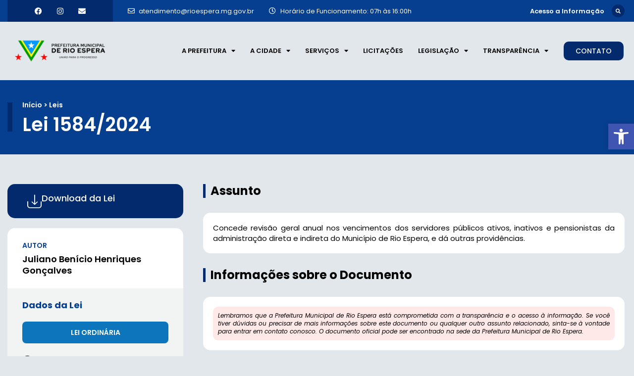

--- FILE ---
content_type: text/html; charset=UTF-8
request_url: https://rioespera.mg.gov.br/lei/lei-1584-de-19-de-janeiro-de-2024/
body_size: 22872
content:
<!doctype html>
<html lang="pt-BR">
<head>
	<meta charset="UTF-8">
	<meta name="viewport" content="width=device-width, initial-scale=1">
	<link rel="profile" href="https://gmpg.org/xfn/11">
	<title>Lei 1584, de 19 de janeiro de 2024 &#8211; Prefeitura Municipal de Rio Espera</title>
<meta name='robots' content='max-image-preview:large' />
	<style>img:is([sizes="auto" i], [sizes^="auto," i]) { contain-intrinsic-size: 3000px 1500px }</style>
	<link rel='dns-prefetch' href='//www.googletagmanager.com' />
<link rel="alternate" type="application/rss+xml" title="Feed para Prefeitura Municipal de Rio Espera &raquo;" href="https://rioespera.mg.gov.br/feed/" />
<link rel="alternate" type="application/rss+xml" title="Feed de comentários para Prefeitura Municipal de Rio Espera &raquo;" href="https://rioespera.mg.gov.br/comments/feed/" />
<link rel="alternate" type="application/rss+xml" title="Feed de comentários para Prefeitura Municipal de Rio Espera &raquo; Lei 1584, de 19 de janeiro de 2024" href="https://rioespera.mg.gov.br/lei/lei-1584-de-19-de-janeiro-de-2024/feed/" />
<script>
window._wpemojiSettings = {"baseUrl":"https:\/\/s.w.org\/images\/core\/emoji\/16.0.1\/72x72\/","ext":".png","svgUrl":"https:\/\/s.w.org\/images\/core\/emoji\/16.0.1\/svg\/","svgExt":".svg","source":{"concatemoji":"https:\/\/rioespera.mg.gov.br\/wp-includes\/js\/wp-emoji-release.min.js?ver=6.8.2"}};
/*! This file is auto-generated */
!function(s,n){var o,i,e;function c(e){try{var t={supportTests:e,timestamp:(new Date).valueOf()};sessionStorage.setItem(o,JSON.stringify(t))}catch(e){}}function p(e,t,n){e.clearRect(0,0,e.canvas.width,e.canvas.height),e.fillText(t,0,0);var t=new Uint32Array(e.getImageData(0,0,e.canvas.width,e.canvas.height).data),a=(e.clearRect(0,0,e.canvas.width,e.canvas.height),e.fillText(n,0,0),new Uint32Array(e.getImageData(0,0,e.canvas.width,e.canvas.height).data));return t.every(function(e,t){return e===a[t]})}function u(e,t){e.clearRect(0,0,e.canvas.width,e.canvas.height),e.fillText(t,0,0);for(var n=e.getImageData(16,16,1,1),a=0;a<n.data.length;a++)if(0!==n.data[a])return!1;return!0}function f(e,t,n,a){switch(t){case"flag":return n(e,"\ud83c\udff3\ufe0f\u200d\u26a7\ufe0f","\ud83c\udff3\ufe0f\u200b\u26a7\ufe0f")?!1:!n(e,"\ud83c\udde8\ud83c\uddf6","\ud83c\udde8\u200b\ud83c\uddf6")&&!n(e,"\ud83c\udff4\udb40\udc67\udb40\udc62\udb40\udc65\udb40\udc6e\udb40\udc67\udb40\udc7f","\ud83c\udff4\u200b\udb40\udc67\u200b\udb40\udc62\u200b\udb40\udc65\u200b\udb40\udc6e\u200b\udb40\udc67\u200b\udb40\udc7f");case"emoji":return!a(e,"\ud83e\udedf")}return!1}function g(e,t,n,a){var r="undefined"!=typeof WorkerGlobalScope&&self instanceof WorkerGlobalScope?new OffscreenCanvas(300,150):s.createElement("canvas"),o=r.getContext("2d",{willReadFrequently:!0}),i=(o.textBaseline="top",o.font="600 32px Arial",{});return e.forEach(function(e){i[e]=t(o,e,n,a)}),i}function t(e){var t=s.createElement("script");t.src=e,t.defer=!0,s.head.appendChild(t)}"undefined"!=typeof Promise&&(o="wpEmojiSettingsSupports",i=["flag","emoji"],n.supports={everything:!0,everythingExceptFlag:!0},e=new Promise(function(e){s.addEventListener("DOMContentLoaded",e,{once:!0})}),new Promise(function(t){var n=function(){try{var e=JSON.parse(sessionStorage.getItem(o));if("object"==typeof e&&"number"==typeof e.timestamp&&(new Date).valueOf()<e.timestamp+604800&&"object"==typeof e.supportTests)return e.supportTests}catch(e){}return null}();if(!n){if("undefined"!=typeof Worker&&"undefined"!=typeof OffscreenCanvas&&"undefined"!=typeof URL&&URL.createObjectURL&&"undefined"!=typeof Blob)try{var e="postMessage("+g.toString()+"("+[JSON.stringify(i),f.toString(),p.toString(),u.toString()].join(",")+"));",a=new Blob([e],{type:"text/javascript"}),r=new Worker(URL.createObjectURL(a),{name:"wpTestEmojiSupports"});return void(r.onmessage=function(e){c(n=e.data),r.terminate(),t(n)})}catch(e){}c(n=g(i,f,p,u))}t(n)}).then(function(e){for(var t in e)n.supports[t]=e[t],n.supports.everything=n.supports.everything&&n.supports[t],"flag"!==t&&(n.supports.everythingExceptFlag=n.supports.everythingExceptFlag&&n.supports[t]);n.supports.everythingExceptFlag=n.supports.everythingExceptFlag&&!n.supports.flag,n.DOMReady=!1,n.readyCallback=function(){n.DOMReady=!0}}).then(function(){return e}).then(function(){var e;n.supports.everything||(n.readyCallback(),(e=n.source||{}).concatemoji?t(e.concatemoji):e.wpemoji&&e.twemoji&&(t(e.twemoji),t(e.wpemoji)))}))}((window,document),window._wpemojiSettings);
</script>
<link rel='stylesheet' id='dce-animations-css' href='https://rioespera.mg.gov.br/wp-content/plugins/dynamic-content-for-elementor/assets/css/animations.css?ver=3.3.3' media='all' />
<link rel='stylesheet' id='wpas-magnific-css' href='https://rioespera.mg.gov.br/wp-content/plugins/awesome-support/assets/admin/css/vendor/magnific-popup.css?ver=6.3.4' media='all' />
<link rel='stylesheet' id='wpas-admin-popup-css' href='https://rioespera.mg.gov.br/wp-content/plugins/awesome-support/assets/admin/css/admin-popup.css?ver=6.3.4' media='all' />
<style id='wp-emoji-styles-inline-css'>

	img.wp-smiley, img.emoji {
		display: inline !important;
		border: none !important;
		box-shadow: none !important;
		height: 1em !important;
		width: 1em !important;
		margin: 0 0.07em !important;
		vertical-align: -0.1em !important;
		background: none !important;
		padding: 0 !important;
	}
</style>
<link rel='stylesheet' id='wp-block-library-css' href='https://rioespera.mg.gov.br/wp-includes/css/dist/block-library/style.min.css?ver=6.8.2' media='all' />
<link rel='stylesheet' id='jet-engine-frontend-css' href='https://rioespera.mg.gov.br/wp-content/plugins/jet-engine/assets/css/frontend.css?ver=3.7.3' media='all' />
<style id='filebird-block-filebird-gallery-style-inline-css'>
ul.filebird-block-filebird-gallery{margin:auto!important;padding:0!important;width:100%}ul.filebird-block-filebird-gallery.layout-grid{display:grid;grid-gap:20px;align-items:stretch;grid-template-columns:repeat(var(--columns),1fr);justify-items:stretch}ul.filebird-block-filebird-gallery.layout-grid li img{border:1px solid #ccc;box-shadow:2px 2px 6px 0 rgba(0,0,0,.3);height:100%;max-width:100%;-o-object-fit:cover;object-fit:cover;width:100%}ul.filebird-block-filebird-gallery.layout-masonry{-moz-column-count:var(--columns);-moz-column-gap:var(--space);column-gap:var(--space);-moz-column-width:var(--min-width);columns:var(--min-width) var(--columns);display:block;overflow:auto}ul.filebird-block-filebird-gallery.layout-masonry li{margin-bottom:var(--space)}ul.filebird-block-filebird-gallery li{list-style:none}ul.filebird-block-filebird-gallery li figure{height:100%;margin:0;padding:0;position:relative;width:100%}ul.filebird-block-filebird-gallery li figure figcaption{background:linear-gradient(0deg,rgba(0,0,0,.7),rgba(0,0,0,.3) 70%,transparent);bottom:0;box-sizing:border-box;color:#fff;font-size:.8em;margin:0;max-height:100%;overflow:auto;padding:3em .77em .7em;position:absolute;text-align:center;width:100%;z-index:2}ul.filebird-block-filebird-gallery li figure figcaption a{color:inherit}

</style>
<style id='global-styles-inline-css'>
:root{--wp--preset--aspect-ratio--square: 1;--wp--preset--aspect-ratio--4-3: 4/3;--wp--preset--aspect-ratio--3-4: 3/4;--wp--preset--aspect-ratio--3-2: 3/2;--wp--preset--aspect-ratio--2-3: 2/3;--wp--preset--aspect-ratio--16-9: 16/9;--wp--preset--aspect-ratio--9-16: 9/16;--wp--preset--color--black: #000000;--wp--preset--color--cyan-bluish-gray: #abb8c3;--wp--preset--color--white: #ffffff;--wp--preset--color--pale-pink: #f78da7;--wp--preset--color--vivid-red: #cf2e2e;--wp--preset--color--luminous-vivid-orange: #ff6900;--wp--preset--color--luminous-vivid-amber: #fcb900;--wp--preset--color--light-green-cyan: #7bdcb5;--wp--preset--color--vivid-green-cyan: #00d084;--wp--preset--color--pale-cyan-blue: #8ed1fc;--wp--preset--color--vivid-cyan-blue: #0693e3;--wp--preset--color--vivid-purple: #9b51e0;--wp--preset--gradient--vivid-cyan-blue-to-vivid-purple: linear-gradient(135deg,rgba(6,147,227,1) 0%,rgb(155,81,224) 100%);--wp--preset--gradient--light-green-cyan-to-vivid-green-cyan: linear-gradient(135deg,rgb(122,220,180) 0%,rgb(0,208,130) 100%);--wp--preset--gradient--luminous-vivid-amber-to-luminous-vivid-orange: linear-gradient(135deg,rgba(252,185,0,1) 0%,rgba(255,105,0,1) 100%);--wp--preset--gradient--luminous-vivid-orange-to-vivid-red: linear-gradient(135deg,rgba(255,105,0,1) 0%,rgb(207,46,46) 100%);--wp--preset--gradient--very-light-gray-to-cyan-bluish-gray: linear-gradient(135deg,rgb(238,238,238) 0%,rgb(169,184,195) 100%);--wp--preset--gradient--cool-to-warm-spectrum: linear-gradient(135deg,rgb(74,234,220) 0%,rgb(151,120,209) 20%,rgb(207,42,186) 40%,rgb(238,44,130) 60%,rgb(251,105,98) 80%,rgb(254,248,76) 100%);--wp--preset--gradient--blush-light-purple: linear-gradient(135deg,rgb(255,206,236) 0%,rgb(152,150,240) 100%);--wp--preset--gradient--blush-bordeaux: linear-gradient(135deg,rgb(254,205,165) 0%,rgb(254,45,45) 50%,rgb(107,0,62) 100%);--wp--preset--gradient--luminous-dusk: linear-gradient(135deg,rgb(255,203,112) 0%,rgb(199,81,192) 50%,rgb(65,88,208) 100%);--wp--preset--gradient--pale-ocean: linear-gradient(135deg,rgb(255,245,203) 0%,rgb(182,227,212) 50%,rgb(51,167,181) 100%);--wp--preset--gradient--electric-grass: linear-gradient(135deg,rgb(202,248,128) 0%,rgb(113,206,126) 100%);--wp--preset--gradient--midnight: linear-gradient(135deg,rgb(2,3,129) 0%,rgb(40,116,252) 100%);--wp--preset--font-size--small: 13px;--wp--preset--font-size--medium: 20px;--wp--preset--font-size--large: 36px;--wp--preset--font-size--x-large: 42px;--wp--preset--spacing--20: 0.44rem;--wp--preset--spacing--30: 0.67rem;--wp--preset--spacing--40: 1rem;--wp--preset--spacing--50: 1.5rem;--wp--preset--spacing--60: 2.25rem;--wp--preset--spacing--70: 3.38rem;--wp--preset--spacing--80: 5.06rem;--wp--preset--shadow--natural: 6px 6px 9px rgba(0, 0, 0, 0.2);--wp--preset--shadow--deep: 12px 12px 50px rgba(0, 0, 0, 0.4);--wp--preset--shadow--sharp: 6px 6px 0px rgba(0, 0, 0, 0.2);--wp--preset--shadow--outlined: 6px 6px 0px -3px rgba(255, 255, 255, 1), 6px 6px rgba(0, 0, 0, 1);--wp--preset--shadow--crisp: 6px 6px 0px rgba(0, 0, 0, 1);}:root { --wp--style--global--content-size: 800px;--wp--style--global--wide-size: 1200px; }:where(body) { margin: 0; }.wp-site-blocks > .alignleft { float: left; margin-right: 2em; }.wp-site-blocks > .alignright { float: right; margin-left: 2em; }.wp-site-blocks > .aligncenter { justify-content: center; margin-left: auto; margin-right: auto; }:where(.wp-site-blocks) > * { margin-block-start: 24px; margin-block-end: 0; }:where(.wp-site-blocks) > :first-child { margin-block-start: 0; }:where(.wp-site-blocks) > :last-child { margin-block-end: 0; }:root { --wp--style--block-gap: 24px; }:root :where(.is-layout-flow) > :first-child{margin-block-start: 0;}:root :where(.is-layout-flow) > :last-child{margin-block-end: 0;}:root :where(.is-layout-flow) > *{margin-block-start: 24px;margin-block-end: 0;}:root :where(.is-layout-constrained) > :first-child{margin-block-start: 0;}:root :where(.is-layout-constrained) > :last-child{margin-block-end: 0;}:root :where(.is-layout-constrained) > *{margin-block-start: 24px;margin-block-end: 0;}:root :where(.is-layout-flex){gap: 24px;}:root :where(.is-layout-grid){gap: 24px;}.is-layout-flow > .alignleft{float: left;margin-inline-start: 0;margin-inline-end: 2em;}.is-layout-flow > .alignright{float: right;margin-inline-start: 2em;margin-inline-end: 0;}.is-layout-flow > .aligncenter{margin-left: auto !important;margin-right: auto !important;}.is-layout-constrained > .alignleft{float: left;margin-inline-start: 0;margin-inline-end: 2em;}.is-layout-constrained > .alignright{float: right;margin-inline-start: 2em;margin-inline-end: 0;}.is-layout-constrained > .aligncenter{margin-left: auto !important;margin-right: auto !important;}.is-layout-constrained > :where(:not(.alignleft):not(.alignright):not(.alignfull)){max-width: var(--wp--style--global--content-size);margin-left: auto !important;margin-right: auto !important;}.is-layout-constrained > .alignwide{max-width: var(--wp--style--global--wide-size);}body .is-layout-flex{display: flex;}.is-layout-flex{flex-wrap: wrap;align-items: center;}.is-layout-flex > :is(*, div){margin: 0;}body .is-layout-grid{display: grid;}.is-layout-grid > :is(*, div){margin: 0;}body{padding-top: 0px;padding-right: 0px;padding-bottom: 0px;padding-left: 0px;}a:where(:not(.wp-element-button)){text-decoration: underline;}:root :where(.wp-element-button, .wp-block-button__link){background-color: #32373c;border-width: 0;color: #fff;font-family: inherit;font-size: inherit;line-height: inherit;padding: calc(0.667em + 2px) calc(1.333em + 2px);text-decoration: none;}.has-black-color{color: var(--wp--preset--color--black) !important;}.has-cyan-bluish-gray-color{color: var(--wp--preset--color--cyan-bluish-gray) !important;}.has-white-color{color: var(--wp--preset--color--white) !important;}.has-pale-pink-color{color: var(--wp--preset--color--pale-pink) !important;}.has-vivid-red-color{color: var(--wp--preset--color--vivid-red) !important;}.has-luminous-vivid-orange-color{color: var(--wp--preset--color--luminous-vivid-orange) !important;}.has-luminous-vivid-amber-color{color: var(--wp--preset--color--luminous-vivid-amber) !important;}.has-light-green-cyan-color{color: var(--wp--preset--color--light-green-cyan) !important;}.has-vivid-green-cyan-color{color: var(--wp--preset--color--vivid-green-cyan) !important;}.has-pale-cyan-blue-color{color: var(--wp--preset--color--pale-cyan-blue) !important;}.has-vivid-cyan-blue-color{color: var(--wp--preset--color--vivid-cyan-blue) !important;}.has-vivid-purple-color{color: var(--wp--preset--color--vivid-purple) !important;}.has-black-background-color{background-color: var(--wp--preset--color--black) !important;}.has-cyan-bluish-gray-background-color{background-color: var(--wp--preset--color--cyan-bluish-gray) !important;}.has-white-background-color{background-color: var(--wp--preset--color--white) !important;}.has-pale-pink-background-color{background-color: var(--wp--preset--color--pale-pink) !important;}.has-vivid-red-background-color{background-color: var(--wp--preset--color--vivid-red) !important;}.has-luminous-vivid-orange-background-color{background-color: var(--wp--preset--color--luminous-vivid-orange) !important;}.has-luminous-vivid-amber-background-color{background-color: var(--wp--preset--color--luminous-vivid-amber) !important;}.has-light-green-cyan-background-color{background-color: var(--wp--preset--color--light-green-cyan) !important;}.has-vivid-green-cyan-background-color{background-color: var(--wp--preset--color--vivid-green-cyan) !important;}.has-pale-cyan-blue-background-color{background-color: var(--wp--preset--color--pale-cyan-blue) !important;}.has-vivid-cyan-blue-background-color{background-color: var(--wp--preset--color--vivid-cyan-blue) !important;}.has-vivid-purple-background-color{background-color: var(--wp--preset--color--vivid-purple) !important;}.has-black-border-color{border-color: var(--wp--preset--color--black) !important;}.has-cyan-bluish-gray-border-color{border-color: var(--wp--preset--color--cyan-bluish-gray) !important;}.has-white-border-color{border-color: var(--wp--preset--color--white) !important;}.has-pale-pink-border-color{border-color: var(--wp--preset--color--pale-pink) !important;}.has-vivid-red-border-color{border-color: var(--wp--preset--color--vivid-red) !important;}.has-luminous-vivid-orange-border-color{border-color: var(--wp--preset--color--luminous-vivid-orange) !important;}.has-luminous-vivid-amber-border-color{border-color: var(--wp--preset--color--luminous-vivid-amber) !important;}.has-light-green-cyan-border-color{border-color: var(--wp--preset--color--light-green-cyan) !important;}.has-vivid-green-cyan-border-color{border-color: var(--wp--preset--color--vivid-green-cyan) !important;}.has-pale-cyan-blue-border-color{border-color: var(--wp--preset--color--pale-cyan-blue) !important;}.has-vivid-cyan-blue-border-color{border-color: var(--wp--preset--color--vivid-cyan-blue) !important;}.has-vivid-purple-border-color{border-color: var(--wp--preset--color--vivid-purple) !important;}.has-vivid-cyan-blue-to-vivid-purple-gradient-background{background: var(--wp--preset--gradient--vivid-cyan-blue-to-vivid-purple) !important;}.has-light-green-cyan-to-vivid-green-cyan-gradient-background{background: var(--wp--preset--gradient--light-green-cyan-to-vivid-green-cyan) !important;}.has-luminous-vivid-amber-to-luminous-vivid-orange-gradient-background{background: var(--wp--preset--gradient--luminous-vivid-amber-to-luminous-vivid-orange) !important;}.has-luminous-vivid-orange-to-vivid-red-gradient-background{background: var(--wp--preset--gradient--luminous-vivid-orange-to-vivid-red) !important;}.has-very-light-gray-to-cyan-bluish-gray-gradient-background{background: var(--wp--preset--gradient--very-light-gray-to-cyan-bluish-gray) !important;}.has-cool-to-warm-spectrum-gradient-background{background: var(--wp--preset--gradient--cool-to-warm-spectrum) !important;}.has-blush-light-purple-gradient-background{background: var(--wp--preset--gradient--blush-light-purple) !important;}.has-blush-bordeaux-gradient-background{background: var(--wp--preset--gradient--blush-bordeaux) !important;}.has-luminous-dusk-gradient-background{background: var(--wp--preset--gradient--luminous-dusk) !important;}.has-pale-ocean-gradient-background{background: var(--wp--preset--gradient--pale-ocean) !important;}.has-electric-grass-gradient-background{background: var(--wp--preset--gradient--electric-grass) !important;}.has-midnight-gradient-background{background: var(--wp--preset--gradient--midnight) !important;}.has-small-font-size{font-size: var(--wp--preset--font-size--small) !important;}.has-medium-font-size{font-size: var(--wp--preset--font-size--medium) !important;}.has-large-font-size{font-size: var(--wp--preset--font-size--large) !important;}.has-x-large-font-size{font-size: var(--wp--preset--font-size--x-large) !important;}
:root :where(.wp-block-pullquote){font-size: 1.5em;line-height: 1.6;}
</style>
<link rel='stylesheet' id='pojo-a11y-css' href='https://rioespera.mg.gov.br/wp-content/plugins/pojo-accessibility/modules/legacy/assets/css/style.min.css?ver=1.0.0' media='all' />
<link rel='stylesheet' id='hello-elementor-css' href='https://rioespera.mg.gov.br/wp-content/themes/hello-elementor/assets/css/reset.css?ver=3.4.4' media='all' />
<link rel='stylesheet' id='hello-elementor-theme-style-css' href='https://rioespera.mg.gov.br/wp-content/themes/hello-elementor/assets/css/theme.css?ver=3.4.4' media='all' />
<link rel='stylesheet' id='hello-elementor-header-footer-css' href='https://rioespera.mg.gov.br/wp-content/themes/hello-elementor/assets/css/header-footer.css?ver=3.4.4' media='all' />
<link rel='stylesheet' id='elementor-frontend-css' href='https://rioespera.mg.gov.br/wp-content/plugins/elementor/assets/css/frontend.min.css?ver=3.31.2' media='all' />
<style id='elementor-frontend-inline-css'>
.elementor-11 .elementor-element.elementor-element-a7dae3c:not(.elementor-motion-effects-element-type-background), .elementor-11 .elementor-element.elementor-element-a7dae3c > .elementor-motion-effects-container > .elementor-motion-effects-layer{background-color:#063f90;}.elementor-11 .elementor-element.elementor-element-b6c30fc:not(.elementor-motion-effects-element-type-background) > .elementor-widget-wrap, .elementor-11 .elementor-element.elementor-element-b6c30fc > .elementor-widget-wrap > .elementor-motion-effects-container > .elementor-motion-effects-layer{background-color:#032a6d;}.elementor-11 .elementor-element.elementor-element-6abc06d .elementor-search-form__toggle{--e-search-form-toggle-background-color:#032a6d;}.elementor-11 .elementor-element.elementor-element-18572f70 .elementor-nav-menu--main .elementor-item:hover,
					.elementor-11 .elementor-element.elementor-element-18572f70 .elementor-nav-menu--main .elementor-item.elementor-item-active,
					.elementor-11 .elementor-element.elementor-element-18572f70 .elementor-nav-menu--main .elementor-item.highlighted,
					.elementor-11 .elementor-element.elementor-element-18572f70 .elementor-nav-menu--main .elementor-item:focus{color:#032a6d;fill:#032a6d;}.elementor-11 .elementor-element.elementor-element-18572f70 .elementor-nav-menu--dropdown a:hover,
					.elementor-11 .elementor-element.elementor-element-18572f70 .elementor-nav-menu--dropdown a:focus,
					.elementor-11 .elementor-element.elementor-element-18572f70 .elementor-nav-menu--dropdown a.elementor-item-active,
					.elementor-11 .elementor-element.elementor-element-18572f70 .elementor-nav-menu--dropdown a.highlighted,
					.elementor-11 .elementor-element.elementor-element-18572f70 .elementor-menu-toggle:hover,
					.elementor-11 .elementor-element.elementor-element-18572f70 .elementor-menu-toggle:focus{color:#032a6d;}.elementor-11 .elementor-element.elementor-element-18572f70 .elementor-nav-menu--dropdown a.elementor-item-active{color:#032a6d;}.elementor-11 .elementor-element.elementor-element-0988adb .elementor-button{background-color:#032a6d;}.elementor-11 .elementor-element.elementor-element-0988adb .elementor-button:hover, .elementor-11 .elementor-element.elementor-element-0988adb .elementor-button:focus{background-color:#063f90;}.elementor-11 .elementor-element.elementor-element-ff229cb.elementor-view-stacked .elementor-icon{background-color:#063f90;}.elementor-11 .elementor-element.elementor-element-ff229cb.elementor-view-framed .elementor-icon, .elementor-11 .elementor-element.elementor-element-ff229cb.elementor-view-default .elementor-icon{color:#063f90;border-color:#063f90;}.elementor-11 .elementor-element.elementor-element-ff229cb.elementor-view-framed .elementor-icon, .elementor-11 .elementor-element.elementor-element-ff229cb.elementor-view-default .elementor-icon svg{fill:#063f90;}
.elementor-236 .elementor-element.elementor-element-77ebd69:not(.elementor-motion-effects-element-type-background), .elementor-236 .elementor-element.elementor-element-77ebd69 > .elementor-motion-effects-container > .elementor-motion-effects-layer{background-color:#063f90;}.elementor-236 .elementor-element.elementor-element-77ebd69{border-color:#032a6d;}.elementor-236 .elementor-element.elementor-element-7bf88ca .elementor-social-icon i{color:#063f90;}.elementor-236 .elementor-element.elementor-element-7bf88ca .elementor-social-icon svg{fill:#063f90;}.elementor-236 .elementor-element.elementor-element-7bf88ca .elementor-social-icon:hover{background-color:#063f90;}.elementor-236 .elementor-element.elementor-element-d4c4bf1 > .elementor-widget-container{border-color:#032a6d;}.elementor-236 .elementor-element.elementor-element-9495f7a > .elementor-widget-container{border-color:#032a6d;}.elementor-236 .elementor-element.elementor-element-cbe2a56 > .elementor-widget-container{border-color:#032a6d;}.elementor-236 .elementor-element.elementor-element-e7a5872 .elementor-button{background-color:#063f90;}
.elementor-1995 .elementor-element.elementor-element-d1b6d4e:not(.elementor-motion-effects-element-type-background), .elementor-1995 .elementor-element.elementor-element-d1b6d4e > .elementor-motion-effects-container > .elementor-motion-effects-layer{background-color:#063f90;}.elementor-1995 .elementor-element.elementor-element-2c93e91 > .elementor-element-populated{border-color:#032a6d;}.elementor-1995 .elementor-element.elementor-element-58b367a > .elementor-widget-container{background-color:#032a6d;}.elementor-1995 .elementor-element.elementor-element-a52b24f{color:#063f90;}.elementor-1995 .elementor-element.elementor-element-4342407{color:#063f90;}.elementor-1995 .elementor-element.elementor-element-b4f276d .elementor-icon-list-icon i{color:#032a6d;}.elementor-1995 .elementor-element.elementor-element-b4f276d .elementor-icon-list-icon svg{fill:#032a6d;}.elementor-1995 .elementor-element.elementor-element-cd9c908 > .elementor-widget-container{border-color:#032a6d;}.elementor-1995 .elementor-element.elementor-element-89c0089 > .elementor-widget-container{border-color:#032a6d;}
</style>
<link rel='stylesheet' id='elementor-post-5-css' href='https://rioespera.mg.gov.br/wp-content/uploads/sites/16/elementor/css/post-5.css?ver=1744388021' media='all' />
<link rel='stylesheet' id='widget-social-icons-css' href='https://rioespera.mg.gov.br/wp-content/plugins/elementor/assets/css/widget-social-icons.min.css?ver=3.31.2' media='all' />
<link rel='stylesheet' id='e-apple-webkit-css' href='https://rioespera.mg.gov.br/wp-content/plugins/elementor/assets/css/conditionals/apple-webkit.min.css?ver=3.31.2' media='all' />
<link rel='stylesheet' id='widget-icon-list-css' href='https://rioespera.mg.gov.br/wp-content/plugins/elementor/assets/css/widget-icon-list.min.css?ver=3.31.2' media='all' />
<link rel='stylesheet' id='widget-search-form-css' href='https://rioespera.mg.gov.br/wp-content/plugins/elementor-pro/assets/css/widget-search-form.min.css?ver=3.31.2' media='all' />
<link rel='stylesheet' id='elementor-icons-shared-0-css' href='https://rioespera.mg.gov.br/wp-content/plugins/elementor/assets/lib/font-awesome/css/fontawesome.min.css?ver=5.15.3' media='all' />
<link rel='stylesheet' id='elementor-icons-fa-solid-css' href='https://rioespera.mg.gov.br/wp-content/plugins/elementor/assets/lib/font-awesome/css/solid.min.css?ver=5.15.3' media='all' />
<link rel='stylesheet' id='e-sticky-css' href='https://rioespera.mg.gov.br/wp-content/plugins/elementor-pro/assets/css/modules/sticky.min.css?ver=3.31.2' media='all' />
<link rel='stylesheet' id='widget-image-css' href='https://rioespera.mg.gov.br/wp-content/plugins/elementor/assets/css/widget-image.min.css?ver=3.31.2' media='all' />
<link rel='stylesheet' id='widget-nav-menu-css' href='https://rioespera.mg.gov.br/wp-content/plugins/elementor-pro/assets/css/widget-nav-menu.min.css?ver=3.31.2' media='all' />
<link rel='stylesheet' id='widget-icon-box-css' href='https://rioespera.mg.gov.br/wp-content/plugins/elementor/assets/css/widget-icon-box.min.css?ver=3.31.2' media='all' />
<link rel='stylesheet' id='elementor-icons-css' href='https://rioespera.mg.gov.br/wp-content/plugins/elementor/assets/lib/eicons/css/elementor-icons.min.css?ver=5.43.0' media='all' />
<link rel='stylesheet' id='dashicons-css' href='https://rioespera.mg.gov.br/wp-includes/css/dashicons.min.css?ver=6.8.2' media='all' />
<link rel='stylesheet' id='filebird-elementor-frontend-css' href='https://rioespera.mg.gov.br/wp-content/plugins/filebird-pro/includes/PageBuilders/Elementor/assets/css/frontend.css?ver=6.4.9' media='all' />
<link rel='stylesheet' id='elementor-post-11-css' href='https://rioespera.mg.gov.br/wp-content/uploads/sites/16/elementor/css/post-11.css?ver=1744388024' media='all' />
<link rel='stylesheet' id='elementor-post-236-css' href='https://rioespera.mg.gov.br/wp-content/uploads/sites/16/elementor/css/post-236.css?ver=1744388024' media='all' />
<link rel='stylesheet' id='elementor-post-1995-css' href='https://rioespera.mg.gov.br/wp-content/uploads/sites/16/elementor/css/post-1995.css?ver=1744388803' media='all' />
<link rel='stylesheet' id='hello-elementor-child-style-css' href='https://rioespera.mg.gov.br/wp-content/themes/govweb/style.css?ver=2.0.0' media='all' />
<link rel='stylesheet' id='eael-general-css' href='https://rioespera.mg.gov.br/wp-content/plugins/essential-addons-for-elementor-lite/assets/front-end/css/view/general.min.css?ver=6.2.2' media='all' />
<link rel='stylesheet' id='elementor-gf-local-poppins-css' href='https://rioespera.mg.gov.br/wp-content/uploads/sites/16/elementor/google-fonts/css/poppins.css?ver=1742393450' media='all' />
<link rel='stylesheet' id='elementor-icons-fa-brands-css' href='https://rioespera.mg.gov.br/wp-content/plugins/elementor/assets/lib/font-awesome/css/brands.min.css?ver=5.15.3' media='all' />
<link rel='stylesheet' id='elementor-icons-fa-regular-css' href='https://rioespera.mg.gov.br/wp-content/plugins/elementor/assets/lib/font-awesome/css/regular.min.css?ver=5.15.3' media='all' />
<link rel='stylesheet' id='elementor-icons-material-design-css' href='https://rioespera.mg.gov.br/wp-content/plugins/icon-element/assets/material-icons/css/material-icons.css?ver=3.0.1' media='all' />
<link rel='stylesheet' id='elementor-icons-wppagebuilder-css' href='https://rioespera.mg.gov.br/wp-content/plugins/icon-element/assets/wppagebuilder/wppagebuilder.css?ver=3.0.1' media='all' />
<script src="https://rioespera.mg.gov.br/wp-includes/js/jquery/jquery.min.js?ver=3.7.1" id="jquery-core-js"></script>
<script src="https://rioespera.mg.gov.br/wp-includes/js/jquery/jquery-migrate.min.js?ver=3.4.1" id="jquery-migrate-js"></script>
<script src="https://rioespera.mg.gov.br/wp-content/plugins/awesome-support/assets/admin/js/vendor/jquery.magnific-popup.min.js?ver=6.3.4" id="wpas-magnific-js"></script>
<script src="https://rioespera.mg.gov.br/wp-content/plugins/awesome-support/assets/admin/js/admin-popup.js?ver=6.3.4" id="wpas-admin-popup-js"></script>

<!-- Snippet da etiqueta do Google (gtag.js) adicionado pelo Site Kit -->
<!-- Snippet do Google Análises adicionado pelo Site Kit -->
<script src="https://www.googletagmanager.com/gtag/js?id=GT-PJNVP544" id="google_gtagjs-js" async></script>
<script id="google_gtagjs-js-after">
window.dataLayer = window.dataLayer || [];function gtag(){dataLayer.push(arguments);}
gtag("set","linker",{"domains":["rioespera.mg.gov.br"]});
gtag("js", new Date());
gtag("set", "developer_id.dZTNiMT", true);
gtag("config", "GT-PJNVP544");
 window._googlesitekit = window._googlesitekit || {}; window._googlesitekit.throttledEvents = []; window._googlesitekit.gtagEvent = (name, data) => { var key = JSON.stringify( { name, data } ); if ( !! window._googlesitekit.throttledEvents[ key ] ) { return; } window._googlesitekit.throttledEvents[ key ] = true; setTimeout( () => { delete window._googlesitekit.throttledEvents[ key ]; }, 5 ); gtag( "event", name, { ...data, event_source: "site-kit" } ); };
</script>
<link rel="https://api.w.org/" href="https://rioespera.mg.gov.br/wp-json/" /><link rel="alternate" title="JSON" type="application/json" href="https://rioespera.mg.gov.br/wp-json/wp/v2/lei/15309" /><link rel="EditURI" type="application/rsd+xml" title="RSD" href="https://rioespera.mg.gov.br/xmlrpc.php?rsd" />
<meta name="generator" content="WordPress 6.8.2" />
<link rel="canonical" href="https://rioespera.mg.gov.br/lei/lei-1584-de-19-de-janeiro-de-2024/" />
<link rel='shortlink' href='https://rioespera.mg.gov.br/?p=15309' />
<link rel="alternate" title="oEmbed (JSON)" type="application/json+oembed" href="https://rioespera.mg.gov.br/wp-json/oembed/1.0/embed?url=https%3A%2F%2Frioespera.mg.gov.br%2Flei%2Flei-1584-de-19-de-janeiro-de-2024%2F" />
<link rel="alternate" title="oEmbed (XML)" type="text/xml+oembed" href="https://rioespera.mg.gov.br/wp-json/oembed/1.0/embed?url=https%3A%2F%2Frioespera.mg.gov.br%2Flei%2Flei-1584-de-19-de-janeiro-de-2024%2F&#038;format=xml" />
<meta name="generator" content="Site Kit by Google 1.159.0" /><style type="text/css">
#pojo-a11y-toolbar .pojo-a11y-toolbar-toggle a{ background-color: #4054b2;	color: #ffffff;}
#pojo-a11y-toolbar .pojo-a11y-toolbar-overlay, #pojo-a11y-toolbar .pojo-a11y-toolbar-overlay ul.pojo-a11y-toolbar-items.pojo-a11y-links{ border-color: #4054b2;}
body.pojo-a11y-focusable a:focus{ outline-style: solid !important;	outline-width: 1px !important;	outline-color: #FF0000 !important;}
#pojo-a11y-toolbar{ top: 250px !important;}
#pojo-a11y-toolbar .pojo-a11y-toolbar-overlay{ background-color: #ffffff;}
#pojo-a11y-toolbar .pojo-a11y-toolbar-overlay ul.pojo-a11y-toolbar-items li.pojo-a11y-toolbar-item a, #pojo-a11y-toolbar .pojo-a11y-toolbar-overlay p.pojo-a11y-toolbar-title{ color: #333333;}
#pojo-a11y-toolbar .pojo-a11y-toolbar-overlay ul.pojo-a11y-toolbar-items li.pojo-a11y-toolbar-item a.active{ background-color: #4054b2;	color: #ffffff;}
@media (max-width: 767px) { #pojo-a11y-toolbar { top: 200px !important; } }</style>    <style type="text/css">
        @media print {
            body * {
                visibility: hidden;
            }
            .diariocompleto2, .diariocompleto2 * {
                visibility: visible;
            }
            .diariocompleto2 {
                position: absolute;
                left: 0;
                top: 0;
            }
        }
    </style>
    <meta name="generator" content="Elementor 3.31.2; features: additional_custom_breakpoints, e_element_cache; settings: css_print_method-external, google_font-enabled, font_display-swap">
			<style>
				.e-con.e-parent:nth-of-type(n+4):not(.e-lazyloaded):not(.e-no-lazyload),
				.e-con.e-parent:nth-of-type(n+4):not(.e-lazyloaded):not(.e-no-lazyload) * {
					background-image: none !important;
				}
				@media screen and (max-height: 1024px) {
					.e-con.e-parent:nth-of-type(n+3):not(.e-lazyloaded):not(.e-no-lazyload),
					.e-con.e-parent:nth-of-type(n+3):not(.e-lazyloaded):not(.e-no-lazyload) * {
						background-image: none !important;
					}
				}
				@media screen and (max-height: 640px) {
					.e-con.e-parent:nth-of-type(n+2):not(.e-lazyloaded):not(.e-no-lazyload),
					.e-con.e-parent:nth-of-type(n+2):not(.e-lazyloaded):not(.e-no-lazyload) * {
						background-image: none !important;
					}
				}
			</style>
			<link rel="icon" href="https://rioespera.mg.gov.br/wp-content/uploads/sites/16/2025/01/FAVICON-1-150x150.png" sizes="32x32" />
<link rel="icon" href="https://rioespera.mg.gov.br/wp-content/uploads/sites/16/2025/01/FAVICON-1-300x300.png" sizes="192x192" />
<link rel="apple-touch-icon" href="https://rioespera.mg.gov.br/wp-content/uploads/sites/16/2025/01/FAVICON-1-300x300.png" />
<meta name="msapplication-TileImage" content="https://rioespera.mg.gov.br/wp-content/uploads/sites/16/2025/01/FAVICON-1-300x300.png" />
<style type="text/css">#wpadminbar, #wpadminbar .menupop .ab-sub-wrapper, .ab-sub-secondary, #wpadminbar .quicklinks .menupop ul.ab-sub-secondary,#wpadminbar .quicklinks .menupop ul.ab-sub-secondary .ab-submenu {background:#007c5b}#wpadminbar a.ab-item, #wpadminbar>#wp-toolbar span.ab-label, #wpadminbar>#wp-toolbar span.noticon, #wpadminbar .ab-icon:before,#wpadminbar .ab-item:before {color:#ffffff}#wpadminbar .quicklinks .menupop ul li a, #wpadminbar .quicklinks .menupop ul li a strong, #wpadminbar .quicklinks .menupop.hover ul li a,#wpadminbar.nojs .quicklinks .menupop:hover ul li a {color:#ffffff; font-size:13px !important }#wpadminbar .ab-top-menu>li.hover>.ab-item,#wpadminbar.nojq .quicklinks .ab-top-menu>li>.ab-item:focus,#wpadminbar:not(.mobile) .ab-top-menu>li:hover>.ab-item,#wpadminbar:not(.mobile) .ab-top-menu>li>.ab-item:focus{background:#74cb6b; color:#ffffff}#wpadminbar:not(.mobile)>#wp-toolbar a:focus span.ab-label,#wpadminbar:not(.mobile)>#wp-toolbar li:hover span.ab-label,#wpadminbar>#wp-toolbar li.hover span.ab-label, #wpadminbar.mobile .quicklinks .hover .ab-icon:before,#wpadminbar.mobile .quicklinks .hover .ab-item:before, #wpadminbar .quicklinks .menupop .ab-sub-secondary>li .ab-item:focus a,#wpadminbar .quicklinks .menupop .ab-sub-secondary>li>a:hover {color:#ffffff}#wpadminbar .quicklinks .ab-sub-wrapper .menupop.hover>a,#wpadminbar .quicklinks .menupop ul li a:focus,#wpadminbar .quicklinks .menupop ul li a:focus strong,#wpadminbar .quicklinks .menupop ul li a:hover,#wpadminbar .quicklinks .menupop ul li a:hover strong,#wpadminbar .quicklinks .menupop.hover ul li a:focus,#wpadminbar .quicklinks .menupop.hover ul li a:hover,#wpadminbar li #adminbarsearch.adminbar-focused:before,#wpadminbar li .ab-item:focus:before,#wpadminbar li a:focus .ab-icon:before,#wpadminbar li.hover .ab-icon:before,#wpadminbar li.hover .ab-item:before,#wpadminbar li:hover #adminbarsearch:before,#wpadminbar li:hover .ab-icon:before,#wpadminbar li:hover .ab-item:before,#wpadminbar.nojs .quicklinks .menupop:hover ul li a:focus,#wpadminbar.nojs .quicklinks .menupop:hover ul li a:hover, #wpadminbar .quicklinks .ab-sub-wrapper .menupop.hover>a .blavatar,#wpadminbar .quicklinks li a:focus .blavatar,#wpadminbar .quicklinks li a:hover .blavatar{color:#ffffff}#wpadminbar .menupop .ab-sub-wrapper, #wpadminbar .shortlink-input {background:#74cb6b}#wpadminbar .ab-submenu .ab-item, #wpadminbar .quicklinks .menupop ul.ab-submenu li a,#wpadminbar .quicklinks .menupop ul.ab-submenu li a.ab-item {color:#ffffff}#wpadminbar .ab-submenu .ab-item:hover, #wpadminbar .quicklinks .menupop ul.ab-submenu li a:hover,#wpadminbar .quicklinks .menupop ul.ab-submenu li a.ab-item:hover {color:#ffffff}.quicklinks li.wpshapere_site_title a{ outline:none; border:none;}.quicklinks li.wpshapere_site_title {width:180px !important;margin-top:-px !important;margin-top:4px !important;}.quicklinks li.wpshapere_site_title a{outline:none; border:none;}.quicklinks li.wpshapere_site_title a, .quicklinks li.wpshapere_site_title a:hover, .quicklinks li.wpshapere_site_title a:focus {background:url(https://govweb.aml-consultoria.com/wp-content/uploads/sites/13/2025/01/logowhite.png) 60px 4px no-repeat !important; text-indent:-9999px !important; width:auto;background-size:50%!important;}</style></head>
<body class="wp-singular lei-template-default single single-lei postid-15309 wp-embed-responsive wp-theme-hello-elementor wp-child-theme-govweb hello-elementor-default elementor-default elementor-kit-5 elementor-page-1995">


<a class="skip-link screen-reader-text" href="#content">Ir para o conteúdo</a>

		<header data-elementor-type="header" data-elementor-id="11" class="elementor elementor-11 elementor-location-header" data-elementor-post-type="elementor_library">
					<section data-particle_enable="false" data-particle-mobile-disabled="false" data-dce-background-color="#063f90" class="elementor-section elementor-top-section elementor-element elementor-element-a7dae3c elementor-section-content-middle elementor-section-boxed elementor-section-height-default elementor-section-height-default" data-id="a7dae3c" data-element_type="section" data-settings="{&quot;background_background&quot;:&quot;classic&quot;,&quot;sticky&quot;:&quot;top&quot;,&quot;sticky_on&quot;:[&quot;desktop&quot;,&quot;tablet&quot;,&quot;mobile&quot;],&quot;sticky_offset&quot;:0,&quot;sticky_effects_offset&quot;:0,&quot;sticky_anchor_link_offset&quot;:0}">
						<div class="elementor-container elementor-column-gap-no">
					<div data-dce-background-color="#032a6d" class="elementor-column elementor-col-33 elementor-top-column elementor-element elementor-element-b6c30fc" data-id="b6c30fc" data-element_type="column" data-settings="{&quot;background_background&quot;:&quot;classic&quot;}">
			<div class="elementor-widget-wrap elementor-element-populated">
						<div class="elementor-element elementor-element-3878445 elementor-shape-circle elementor-widget-mobile__width-initial elementor-grid-0 e-grid-align-center elementor-widget elementor-widget-social-icons" data-id="3878445" data-element_type="widget" data-widget_type="social-icons.default">
				<div class="elementor-widget-container">
							<div class="elementor-social-icons-wrapper elementor-grid" role="list">
							<span class="elementor-grid-item" role="listitem">
					<a class="elementor-icon elementor-social-icon elementor-social-icon-facebook elementor-repeater-item-62dd97c" href="https://www.facebook.com/rio.espera.714" target="_blank">
						<span class="elementor-screen-only">Facebook</span>
						<i class="fab fa-facebook"></i>					</a>
				</span>
							<span class="elementor-grid-item" role="listitem">
					<a class="elementor-icon elementor-social-icon elementor-social-icon-instagram elementor-repeater-item-a035fe0" href="https://www.instagram.com/prefeituraderioespera/" target="_blank">
						<span class="elementor-screen-only">Instagram</span>
						<i class="fab fa-instagram"></i>					</a>
				</span>
							<span class="elementor-grid-item" role="listitem">
					<a class="elementor-icon elementor-social-icon elementor-social-icon-envelope elementor-repeater-item-c437772" href="mailto:atendimento@rioespera.mg.gov.br" target="_blank">
						<span class="elementor-screen-only">Envelope</span>
						<i class="fas fa-envelope"></i>					</a>
				</span>
					</div>
						</div>
				</div>
					</div>
		</div>
				<div class="elementor-column elementor-col-33 elementor-top-column elementor-element elementor-element-0d1dab0 elementor-hidden-mobile" data-id="0d1dab0" data-element_type="column" data-settings="{&quot;background_background&quot;:&quot;classic&quot;}">
			<div class="elementor-widget-wrap elementor-element-populated">
						<div class="elementor-element elementor-element-6cf93eb elementor-icon-list--layout-inline elementor-mobile-align-left elementor-list-item-link-full_width elementor-widget elementor-widget-icon-list" data-id="6cf93eb" data-element_type="widget" data-widget_type="icon-list.default">
				<div class="elementor-widget-container">
							<ul class="elementor-icon-list-items elementor-inline-items">
							<li class="elementor-icon-list-item elementor-inline-item">
											<span class="elementor-icon-list-icon">
							<i aria-hidden="true" class="far fa-envelope"></i>						</span>
										<span class="elementor-icon-list-text">atendimento@rioespera.mg.gov.br</span>
									</li>
								<li class="elementor-icon-list-item elementor-inline-item">
											<span class="elementor-icon-list-icon">
							<i aria-hidden="true" class="far fa-clock"></i>						</span>
										<span class="elementor-icon-list-text">Horário de Funcionamento: 07h às 16:00h</span>
									</li>
						</ul>
						</div>
				</div>
					</div>
		</div>
				<div class="elementor-column elementor-col-33 elementor-top-column elementor-element elementor-element-cdd6395" data-id="cdd6395" data-element_type="column" data-settings="{&quot;background_background&quot;:&quot;classic&quot;}">
			<div class="elementor-widget-wrap elementor-element-populated">
						<div class="elementor-element elementor-element-ca0314d elementor-align-right elementor-widget__width-auto elementor-icon-list--layout-traditional elementor-list-item-link-full_width elementor-widget elementor-widget-icon-list" data-id="ca0314d" data-element_type="widget" data-widget_type="icon-list.default">
				<div class="elementor-widget-container">
							<ul class="elementor-icon-list-items">
							<li class="elementor-icon-list-item">
											<a href="https://rioespera.mg.gov.br/servico/acesso-a-informacao/">

												<span class="elementor-icon-list-icon">
													</span>
										<span class="elementor-icon-list-text">Acesso a Informação</span>
											</a>
									</li>
						</ul>
						</div>
				</div>
				<div class="elementor-element elementor-element-6abc06d elementor-search-form--skin-full_screen elementor-widget__width-auto elementor-widget elementor-widget-search-form" data-id="6abc06d" data-element_type="widget" data-settings="{&quot;skin&quot;:&quot;full_screen&quot;}" data-widget_type="search-form.default">
				<div class="elementor-widget-container">
							<search role="search">
			<form class="elementor-search-form" action="https://rioespera.mg.gov.br" method="get">
												<div class="elementor-search-form__toggle" role="button" tabindex="0" aria-label="Search">
					<i aria-hidden="true" class="fas fa-search"></i>				</div>
								<div class="elementor-search-form__container">
					<label class="elementor-screen-only" for="elementor-search-form-6abc06d">Search</label>

					
					<input id="elementor-search-form-6abc06d" placeholder="Buscar..." class="elementor-search-form__input" type="search" name="s" value="">
					
					
										<div class="dialog-lightbox-close-button dialog-close-button" role="button" tabindex="0" aria-label="Close this search box.">
						<i aria-hidden="true" class="eicon-close"></i>					</div>
									</div>
			</form>
		</search>
						</div>
				</div>
					</div>
		</div>
					</div>
		</section>
				<section data-particle_enable="false" data-particle-mobile-disabled="false" class="elementor-section elementor-top-section elementor-element elementor-element-60db8d21 elementor-section-content-middle elementor-section-height-min-height elementor-hidden-tablet elementor-hidden-mobile elementor-section-boxed elementor-section-height-default elementor-section-items-middle" data-id="60db8d21" data-element_type="section" data-settings="{&quot;background_background&quot;:&quot;classic&quot;,&quot;sticky&quot;:&quot;top&quot;,&quot;sticky_on&quot;:[&quot;desktop&quot;,&quot;tablet&quot;,&quot;mobile&quot;],&quot;sticky_offset&quot;:0,&quot;sticky_effects_offset&quot;:0,&quot;sticky_anchor_link_offset&quot;:0}">
						<div class="elementor-container elementor-column-gap-no">
					<div class="elementor-column elementor-col-33 elementor-top-column elementor-element elementor-element-1c46362b" data-id="1c46362b" data-element_type="column">
			<div class="elementor-widget-wrap elementor-element-populated">
						<div class="elementor-element elementor-element-32ad9c3e dce_masking-none elementor-widget elementor-widget-image" data-id="32ad9c3e" data-element_type="widget" data-widget_type="image.default">
				<div class="elementor-widget-container">
																<a href="https://rioespera.mg.gov.br">
							<img fetchpriority="high" width="1852" height="586" src="https://rioespera.mg.gov.br/wp-content/uploads/sites/16/2025/01/logo_prefeituraderioespera.png" class="attachment-full size-full wp-image-14783" alt="" srcset="https://rioespera.mg.gov.br/wp-content/uploads/sites/16/2025/01/logo_prefeituraderioespera.png 1852w, https://rioespera.mg.gov.br/wp-content/uploads/sites/16/2025/01/logo_prefeituraderioespera-300x95.png 300w, https://rioespera.mg.gov.br/wp-content/uploads/sites/16/2025/01/logo_prefeituraderioespera-1024x324.png 1024w, https://rioespera.mg.gov.br/wp-content/uploads/sites/16/2025/01/logo_prefeituraderioespera-768x243.png 768w, https://rioespera.mg.gov.br/wp-content/uploads/sites/16/2025/01/logo_prefeituraderioespera-1536x486.png 1536w" sizes="(max-width: 1852px) 100vw, 1852px" />								</a>
															</div>
				</div>
					</div>
		</div>
				<div class="elementor-column elementor-col-33 elementor-top-column elementor-element elementor-element-21b6eaa8" data-id="21b6eaa8" data-element_type="column" data-settings="{&quot;background_background&quot;:&quot;classic&quot;}">
			<div class="elementor-widget-wrap elementor-element-populated">
						<div class="elementor-element elementor-element-18572f70 elementor-nav-menu__align-end elementor-nav-menu--stretch elementor-nav-menu--dropdown-tablet elementor-nav-menu__text-align-aside elementor-nav-menu--toggle elementor-nav-menu--burger elementor-widget elementor-widget-nav-menu" data-id="18572f70" data-element_type="widget" data-settings="{&quot;full_width&quot;:&quot;stretch&quot;,&quot;layout&quot;:&quot;horizontal&quot;,&quot;submenu_icon&quot;:{&quot;value&quot;:&quot;&lt;i class=\&quot;fas fa-caret-down\&quot;&gt;&lt;\/i&gt;&quot;,&quot;library&quot;:&quot;fa-solid&quot;},&quot;toggle&quot;:&quot;burger&quot;}" data-widget_type="nav-menu.default">
				<div class="elementor-widget-container">
								<nav aria-label="Menu" class="elementor-nav-menu--main elementor-nav-menu__container elementor-nav-menu--layout-horizontal e--pointer-none">
				<ul id="menu-1-18572f70" class="elementor-nav-menu"><li class="menu-item menu-item-type-custom menu-item-object-custom menu-item-has-children menu-item-1653"><a href="#" class="elementor-item elementor-item-anchor">A Prefeitura</a>
<ul class="sub-menu elementor-nav-menu--dropdown">
	<li class="menu-item menu-item-type-post_type menu-item-object-orgaos menu-item-15553"><a href="https://rioespera.mg.gov.br/orgaos/prefeito/" class="elementor-sub-item">Prefeito</a></li>
	<li class="menu-item menu-item-type-post_type menu-item-object-orgaos menu-item-15554"><a href="https://rioespera.mg.gov.br/orgaos/gabinete-do-prefeito/" class="elementor-sub-item">Gabinete do Prefeito</a></li>
	<li class="menu-item menu-item-type-post_type menu-item-object-page menu-item-14533"><a href="https://rioespera.mg.gov.br/galeria-prefeitos/" class="elementor-sub-item">Galeria de Ex-Prefeitos</a></li>
	<li class="menu-item menu-item-type-post_type menu-item-object-page menu-item-3086"><a href="https://rioespera.mg.gov.br/galeria/" class="elementor-sub-item">Galeria de Fotos</a></li>
	<li class="menu-item menu-item-type-custom menu-item-object-custom menu-item-16500"><a href="https://rioespera.mg.gov.br/orgaos/defesa-civil/" class="elementor-sub-item">Defesa Civil</a></li>
	<li class="menu-item menu-item-type-custom menu-item-object-custom menu-item-has-children menu-item-5707"><a href="#" class="elementor-sub-item elementor-item-anchor">Secretarias</a>
	<ul class="sub-menu elementor-nav-menu--dropdown">
		<li class="menu-item menu-item-type-post_type menu-item-object-orgaos menu-item-15541"><a href="https://rioespera.mg.gov.br/orgaos/secretaria-municipal-de-administracao-e-planejamento/" class="elementor-sub-item">Secretaria Municipal de Administração e Planejamento</a></li>
		<li class="menu-item menu-item-type-post_type menu-item-object-orgaos menu-item-15542"><a href="https://rioespera.mg.gov.br/orgaos/secretaria-municipal-de-agricultura-e-meio-ambiente/" class="elementor-sub-item">Secretaria Municipal de Agricultura</a></li>
		<li class="menu-item menu-item-type-post_type menu-item-object-orgaos menu-item-15543"><a href="https://rioespera.mg.gov.br/orgaos/secretaria-municipal-de-assistencia-social/" class="elementor-sub-item">Secretaria Municipal de Assistência Social</a></li>
		<li class="menu-item menu-item-type-post_type menu-item-object-orgaos menu-item-15544"><a href="https://rioespera.mg.gov.br/orgaos/secretaria-municipal-de-cultura-esporte-lazer-e-turismo/" class="elementor-sub-item">Secretaria Municipal de Cultura, Turismo e Esporte</a></li>
		<li class="menu-item menu-item-type-post_type menu-item-object-orgaos menu-item-15545"><a href="https://rioespera.mg.gov.br/orgaos/secretaria-municipal-de-desenvolvimento-social/" class="elementor-sub-item">Secretaria Municipal de Desenvolvimento Social</a></li>
		<li class="menu-item menu-item-type-post_type menu-item-object-orgaos menu-item-15546"><a href="https://rioespera.mg.gov.br/orgaos/secretaria-municipal-de-desenvolvimento-urbano/" class="elementor-sub-item">Secretaria Municipal de Desenvolvimento Urbano</a></li>
		<li class="menu-item menu-item-type-post_type menu-item-object-orgaos menu-item-15547"><a href="https://rioespera.mg.gov.br/orgaos/secretaria-municipal-de-educacao/" class="elementor-sub-item">Secretaria Municipal de Educação</a></li>
		<li class="menu-item menu-item-type-post_type menu-item-object-orgaos menu-item-15548"><a href="https://rioespera.mg.gov.br/orgaos/secretaria-municipal-de-fazenda/" class="elementor-sub-item">Secretaria Municipal de Fazenda</a></li>
		<li class="menu-item menu-item-type-post_type menu-item-object-orgaos menu-item-15552"><a href="https://rioespera.mg.gov.br/orgaos/secretaria-municipal-de-meio-ambiente/" class="elementor-sub-item">Secretaria Municipal de Meio Ambiente</a></li>
		<li class="menu-item menu-item-type-post_type menu-item-object-orgaos menu-item-15549"><a href="https://rioespera.mg.gov.br/orgaos/secretaria-municipal-de-obras-e-infraestrutura/" class="elementor-sub-item">Secretaria Municipal de Obras e Infraestrutura</a></li>
		<li class="menu-item menu-item-type-post_type menu-item-object-orgaos menu-item-15550"><a href="https://rioespera.mg.gov.br/orgaos/secretaria-municipal-de-saude/" class="elementor-sub-item">Secretaria Municipal de Saúde</a></li>
		<li class="menu-item menu-item-type-post_type menu-item-object-orgaos menu-item-15551"><a href="https://rioespera.mg.gov.br/orgaos/secretaria-municipal-de-transportes/" class="elementor-sub-item">Secretaria Municipal de Transportes</a></li>
	</ul>
</li>
</ul>
</li>
<li class="menu-item menu-item-type-custom menu-item-object-custom menu-item-has-children menu-item-14539"><a href="#" class="elementor-item elementor-item-anchor">A Cidade</a>
<ul class="sub-menu elementor-nav-menu--dropdown">
	<li class="menu-item menu-item-type-post_type menu-item-object-page menu-item-14540"><a href="https://rioespera.mg.gov.br/hino-de-rioespera/" class="elementor-sub-item">Hino de Rio Espera</a></li>
	<li class="menu-item menu-item-type-post_type menu-item-object-page menu-item-14833"><a href="https://rioespera.mg.gov.br/a-bandeira/" class="elementor-sub-item">A Bandeira</a></li>
	<li class="menu-item menu-item-type-post_type menu-item-object-page menu-item-1652"><a href="https://rioespera.mg.gov.br/historia/" class="elementor-sub-item">História</a></li>
	<li class="menu-item menu-item-type-custom menu-item-object-custom menu-item-14834"><a target="_blank" href="https://cidades.ibge.gov.br/brasil/mg/rio-espera/panorama" class="elementor-sub-item">Dados IBGE</a></li>
	<li class="menu-item menu-item-type-post_type menu-item-object-page menu-item-1899"><a href="https://rioespera.mg.gov.br/noticias/" class="elementor-sub-item">Notícias</a></li>
	<li class="menu-item menu-item-type-post_type menu-item-object-page menu-item-14600"><a href="https://rioespera.mg.gov.br/telefones-uteis/" class="elementor-sub-item">Telefones Úteis</a></li>
</ul>
</li>
<li class="menu-item menu-item-type-post_type menu-item-object-page menu-item-has-children menu-item-2164"><a href="https://rioespera.mg.gov.br/servicos/" class="elementor-item">Serviços</a>
<ul class="sub-menu elementor-nav-menu--dropdown">
	<li class="menu-item menu-item-type-custom menu-item-object-custom menu-item-16253"><a href="https://rioesperamg.futurize-nfse.com.br/" class="elementor-sub-item">Nota Fiscal Eletrônica</a></li>
</ul>
</li>
<li class="menu-item menu-item-type-post_type menu-item-object-page menu-item-1284"><a href="https://rioespera.mg.gov.br/licitacoes/" class="elementor-item">Licitações</a></li>
<li class="menu-item menu-item-type-custom menu-item-object-custom menu-item-has-children menu-item-21"><a href="#" class="elementor-item elementor-item-anchor">Legislação</a>
<ul class="sub-menu elementor-nav-menu--dropdown">
	<li class="menu-item menu-item-type-post_type menu-item-object-page menu-item-1678"><a href="https://rioespera.mg.gov.br/atas/" class="elementor-sub-item">Atas</a></li>
	<li class="menu-item menu-item-type-post_type menu-item-object-page menu-item-14587"><a href="https://rioespera.mg.gov.br/selecoes/" class="elementor-sub-item">Concursos e Seleções</a></li>
	<li class="menu-item menu-item-type-post_type menu-item-object-page menu-item-1330"><a href="https://rioespera.mg.gov.br/decretos/" class="elementor-sub-item">Decretos</a></li>
	<li class="menu-item menu-item-type-post_type menu-item-object-page menu-item-14586"><a href="https://rioespera.mg.gov.br/lei-organica-municipal/" class="elementor-sub-item">Lei Orgânica Municipal</a></li>
	<li class="menu-item menu-item-type-post_type menu-item-object-page menu-item-1331"><a href="https://rioespera.mg.gov.br/leis/" class="elementor-sub-item">Leis</a></li>
	<li class="menu-item menu-item-type-post_type menu-item-object-page menu-item-1485"><a href="https://rioespera.mg.gov.br/portarias/" class="elementor-sub-item">Portarias</a></li>
	<li class="menu-item menu-item-type-post_type menu-item-object-page menu-item-2406"><a href="https://rioespera.mg.gov.br/projetos-de-lei/" class="elementor-sub-item">Projetos de Lei</a></li>
	<li class="menu-item menu-item-type-post_type menu-item-object-page menu-item-1777"><a href="https://rioespera.mg.gov.br/resolucoes/" class="elementor-sub-item">Resoluções</a></li>
</ul>
</li>
<li class="menu-item menu-item-type-custom menu-item-object-custom menu-item-has-children menu-item-14588"><a href="#" class="elementor-item elementor-item-anchor">Transparência</a>
<ul class="sub-menu elementor-nav-menu--dropdown">
	<li class="menu-item menu-item-type-custom menu-item-object-custom menu-item-14591"><a href="https://pm-rioespera.publicacao.siplanweb.com.br/" class="elementor-sub-item">Portal da Transparência</a></li>
	<li class="menu-item menu-item-type-custom menu-item-object-custom menu-item-14592"><a href="https://pm-rioespera.contracheque.siplanweb.com.br/login" class="elementor-sub-item">Contracheque Online</a></li>
	<li class="menu-item menu-item-type-post_type menu-item-object-page menu-item-14590"><a href="https://rioespera.mg.gov.br/lgpd/" class="elementor-sub-item">LGPD</a></li>
	<li class="menu-item menu-item-type-post_type menu-item-object-page menu-item-14673"><a href="https://rioespera.mg.gov.br/parcerias/" class="elementor-sub-item">Parcerias OSC</a></li>
	<li class="menu-item menu-item-type-post_type menu-item-object-page menu-item-14593"><a href="https://rioespera.mg.gov.br/perguntas-frequentes/" class="elementor-sub-item">Perguntas Frequentes</a></li>
	<li class="menu-item menu-item-type-post_type menu-item-object-page menu-item-14589"><a href="https://rioespera.mg.gov.br/ppa-ldo-loa/" class="elementor-sub-item">PPA, LDO e LOA</a></li>
	<li class="menu-item menu-item-type-custom menu-item-object-custom menu-item-16221"><a href="https://radardatransparencia.atricon.org.br/" class="elementor-sub-item">Radar da Transparência</a></li>
</ul>
</li>
</ul>			</nav>
					<div class="elementor-menu-toggle" role="button" tabindex="0" aria-label="Menu Toggle" aria-expanded="false">
			<i aria-hidden="true" role="presentation" class="elementor-menu-toggle__icon--open eicon-menu-bar"></i><i aria-hidden="true" role="presentation" class="elementor-menu-toggle__icon--close eicon-close"></i>		</div>
					<nav class="elementor-nav-menu--dropdown elementor-nav-menu__container" aria-hidden="true">
				<ul id="menu-2-18572f70" class="elementor-nav-menu"><li class="menu-item menu-item-type-custom menu-item-object-custom menu-item-has-children menu-item-1653"><a href="#" class="elementor-item elementor-item-anchor" tabindex="-1">A Prefeitura</a>
<ul class="sub-menu elementor-nav-menu--dropdown">
	<li class="menu-item menu-item-type-post_type menu-item-object-orgaos menu-item-15553"><a href="https://rioespera.mg.gov.br/orgaos/prefeito/" class="elementor-sub-item" tabindex="-1">Prefeito</a></li>
	<li class="menu-item menu-item-type-post_type menu-item-object-orgaos menu-item-15554"><a href="https://rioespera.mg.gov.br/orgaos/gabinete-do-prefeito/" class="elementor-sub-item" tabindex="-1">Gabinete do Prefeito</a></li>
	<li class="menu-item menu-item-type-post_type menu-item-object-page menu-item-14533"><a href="https://rioespera.mg.gov.br/galeria-prefeitos/" class="elementor-sub-item" tabindex="-1">Galeria de Ex-Prefeitos</a></li>
	<li class="menu-item menu-item-type-post_type menu-item-object-page menu-item-3086"><a href="https://rioespera.mg.gov.br/galeria/" class="elementor-sub-item" tabindex="-1">Galeria de Fotos</a></li>
	<li class="menu-item menu-item-type-custom menu-item-object-custom menu-item-16500"><a href="https://rioespera.mg.gov.br/orgaos/defesa-civil/" class="elementor-sub-item" tabindex="-1">Defesa Civil</a></li>
	<li class="menu-item menu-item-type-custom menu-item-object-custom menu-item-has-children menu-item-5707"><a href="#" class="elementor-sub-item elementor-item-anchor" tabindex="-1">Secretarias</a>
	<ul class="sub-menu elementor-nav-menu--dropdown">
		<li class="menu-item menu-item-type-post_type menu-item-object-orgaos menu-item-15541"><a href="https://rioespera.mg.gov.br/orgaos/secretaria-municipal-de-administracao-e-planejamento/" class="elementor-sub-item" tabindex="-1">Secretaria Municipal de Administração e Planejamento</a></li>
		<li class="menu-item menu-item-type-post_type menu-item-object-orgaos menu-item-15542"><a href="https://rioespera.mg.gov.br/orgaos/secretaria-municipal-de-agricultura-e-meio-ambiente/" class="elementor-sub-item" tabindex="-1">Secretaria Municipal de Agricultura</a></li>
		<li class="menu-item menu-item-type-post_type menu-item-object-orgaos menu-item-15543"><a href="https://rioespera.mg.gov.br/orgaos/secretaria-municipal-de-assistencia-social/" class="elementor-sub-item" tabindex="-1">Secretaria Municipal de Assistência Social</a></li>
		<li class="menu-item menu-item-type-post_type menu-item-object-orgaos menu-item-15544"><a href="https://rioespera.mg.gov.br/orgaos/secretaria-municipal-de-cultura-esporte-lazer-e-turismo/" class="elementor-sub-item" tabindex="-1">Secretaria Municipal de Cultura, Turismo e Esporte</a></li>
		<li class="menu-item menu-item-type-post_type menu-item-object-orgaos menu-item-15545"><a href="https://rioespera.mg.gov.br/orgaos/secretaria-municipal-de-desenvolvimento-social/" class="elementor-sub-item" tabindex="-1">Secretaria Municipal de Desenvolvimento Social</a></li>
		<li class="menu-item menu-item-type-post_type menu-item-object-orgaos menu-item-15546"><a href="https://rioespera.mg.gov.br/orgaos/secretaria-municipal-de-desenvolvimento-urbano/" class="elementor-sub-item" tabindex="-1">Secretaria Municipal de Desenvolvimento Urbano</a></li>
		<li class="menu-item menu-item-type-post_type menu-item-object-orgaos menu-item-15547"><a href="https://rioespera.mg.gov.br/orgaos/secretaria-municipal-de-educacao/" class="elementor-sub-item" tabindex="-1">Secretaria Municipal de Educação</a></li>
		<li class="menu-item menu-item-type-post_type menu-item-object-orgaos menu-item-15548"><a href="https://rioespera.mg.gov.br/orgaos/secretaria-municipal-de-fazenda/" class="elementor-sub-item" tabindex="-1">Secretaria Municipal de Fazenda</a></li>
		<li class="menu-item menu-item-type-post_type menu-item-object-orgaos menu-item-15552"><a href="https://rioespera.mg.gov.br/orgaos/secretaria-municipal-de-meio-ambiente/" class="elementor-sub-item" tabindex="-1">Secretaria Municipal de Meio Ambiente</a></li>
		<li class="menu-item menu-item-type-post_type menu-item-object-orgaos menu-item-15549"><a href="https://rioespera.mg.gov.br/orgaos/secretaria-municipal-de-obras-e-infraestrutura/" class="elementor-sub-item" tabindex="-1">Secretaria Municipal de Obras e Infraestrutura</a></li>
		<li class="menu-item menu-item-type-post_type menu-item-object-orgaos menu-item-15550"><a href="https://rioespera.mg.gov.br/orgaos/secretaria-municipal-de-saude/" class="elementor-sub-item" tabindex="-1">Secretaria Municipal de Saúde</a></li>
		<li class="menu-item menu-item-type-post_type menu-item-object-orgaos menu-item-15551"><a href="https://rioespera.mg.gov.br/orgaos/secretaria-municipal-de-transportes/" class="elementor-sub-item" tabindex="-1">Secretaria Municipal de Transportes</a></li>
	</ul>
</li>
</ul>
</li>
<li class="menu-item menu-item-type-custom menu-item-object-custom menu-item-has-children menu-item-14539"><a href="#" class="elementor-item elementor-item-anchor" tabindex="-1">A Cidade</a>
<ul class="sub-menu elementor-nav-menu--dropdown">
	<li class="menu-item menu-item-type-post_type menu-item-object-page menu-item-14540"><a href="https://rioespera.mg.gov.br/hino-de-rioespera/" class="elementor-sub-item" tabindex="-1">Hino de Rio Espera</a></li>
	<li class="menu-item menu-item-type-post_type menu-item-object-page menu-item-14833"><a href="https://rioespera.mg.gov.br/a-bandeira/" class="elementor-sub-item" tabindex="-1">A Bandeira</a></li>
	<li class="menu-item menu-item-type-post_type menu-item-object-page menu-item-1652"><a href="https://rioespera.mg.gov.br/historia/" class="elementor-sub-item" tabindex="-1">História</a></li>
	<li class="menu-item menu-item-type-custom menu-item-object-custom menu-item-14834"><a target="_blank" href="https://cidades.ibge.gov.br/brasil/mg/rio-espera/panorama" class="elementor-sub-item" tabindex="-1">Dados IBGE</a></li>
	<li class="menu-item menu-item-type-post_type menu-item-object-page menu-item-1899"><a href="https://rioespera.mg.gov.br/noticias/" class="elementor-sub-item" tabindex="-1">Notícias</a></li>
	<li class="menu-item menu-item-type-post_type menu-item-object-page menu-item-14600"><a href="https://rioespera.mg.gov.br/telefones-uteis/" class="elementor-sub-item" tabindex="-1">Telefones Úteis</a></li>
</ul>
</li>
<li class="menu-item menu-item-type-post_type menu-item-object-page menu-item-has-children menu-item-2164"><a href="https://rioespera.mg.gov.br/servicos/" class="elementor-item" tabindex="-1">Serviços</a>
<ul class="sub-menu elementor-nav-menu--dropdown">
	<li class="menu-item menu-item-type-custom menu-item-object-custom menu-item-16253"><a href="https://rioesperamg.futurize-nfse.com.br/" class="elementor-sub-item" tabindex="-1">Nota Fiscal Eletrônica</a></li>
</ul>
</li>
<li class="menu-item menu-item-type-post_type menu-item-object-page menu-item-1284"><a href="https://rioespera.mg.gov.br/licitacoes/" class="elementor-item" tabindex="-1">Licitações</a></li>
<li class="menu-item menu-item-type-custom menu-item-object-custom menu-item-has-children menu-item-21"><a href="#" class="elementor-item elementor-item-anchor" tabindex="-1">Legislação</a>
<ul class="sub-menu elementor-nav-menu--dropdown">
	<li class="menu-item menu-item-type-post_type menu-item-object-page menu-item-1678"><a href="https://rioespera.mg.gov.br/atas/" class="elementor-sub-item" tabindex="-1">Atas</a></li>
	<li class="menu-item menu-item-type-post_type menu-item-object-page menu-item-14587"><a href="https://rioespera.mg.gov.br/selecoes/" class="elementor-sub-item" tabindex="-1">Concursos e Seleções</a></li>
	<li class="menu-item menu-item-type-post_type menu-item-object-page menu-item-1330"><a href="https://rioespera.mg.gov.br/decretos/" class="elementor-sub-item" tabindex="-1">Decretos</a></li>
	<li class="menu-item menu-item-type-post_type menu-item-object-page menu-item-14586"><a href="https://rioespera.mg.gov.br/lei-organica-municipal/" class="elementor-sub-item" tabindex="-1">Lei Orgânica Municipal</a></li>
	<li class="menu-item menu-item-type-post_type menu-item-object-page menu-item-1331"><a href="https://rioespera.mg.gov.br/leis/" class="elementor-sub-item" tabindex="-1">Leis</a></li>
	<li class="menu-item menu-item-type-post_type menu-item-object-page menu-item-1485"><a href="https://rioespera.mg.gov.br/portarias/" class="elementor-sub-item" tabindex="-1">Portarias</a></li>
	<li class="menu-item menu-item-type-post_type menu-item-object-page menu-item-2406"><a href="https://rioespera.mg.gov.br/projetos-de-lei/" class="elementor-sub-item" tabindex="-1">Projetos de Lei</a></li>
	<li class="menu-item menu-item-type-post_type menu-item-object-page menu-item-1777"><a href="https://rioespera.mg.gov.br/resolucoes/" class="elementor-sub-item" tabindex="-1">Resoluções</a></li>
</ul>
</li>
<li class="menu-item menu-item-type-custom menu-item-object-custom menu-item-has-children menu-item-14588"><a href="#" class="elementor-item elementor-item-anchor" tabindex="-1">Transparência</a>
<ul class="sub-menu elementor-nav-menu--dropdown">
	<li class="menu-item menu-item-type-custom menu-item-object-custom menu-item-14591"><a href="https://pm-rioespera.publicacao.siplanweb.com.br/" class="elementor-sub-item" tabindex="-1">Portal da Transparência</a></li>
	<li class="menu-item menu-item-type-custom menu-item-object-custom menu-item-14592"><a href="https://pm-rioespera.contracheque.siplanweb.com.br/login" class="elementor-sub-item" tabindex="-1">Contracheque Online</a></li>
	<li class="menu-item menu-item-type-post_type menu-item-object-page menu-item-14590"><a href="https://rioespera.mg.gov.br/lgpd/" class="elementor-sub-item" tabindex="-1">LGPD</a></li>
	<li class="menu-item menu-item-type-post_type menu-item-object-page menu-item-14673"><a href="https://rioespera.mg.gov.br/parcerias/" class="elementor-sub-item" tabindex="-1">Parcerias OSC</a></li>
	<li class="menu-item menu-item-type-post_type menu-item-object-page menu-item-14593"><a href="https://rioespera.mg.gov.br/perguntas-frequentes/" class="elementor-sub-item" tabindex="-1">Perguntas Frequentes</a></li>
	<li class="menu-item menu-item-type-post_type menu-item-object-page menu-item-14589"><a href="https://rioespera.mg.gov.br/ppa-ldo-loa/" class="elementor-sub-item" tabindex="-1">PPA, LDO e LOA</a></li>
	<li class="menu-item menu-item-type-custom menu-item-object-custom menu-item-16221"><a href="https://radardatransparencia.atricon.org.br/" class="elementor-sub-item" tabindex="-1">Radar da Transparência</a></li>
</ul>
</li>
</ul>			</nav>
						</div>
				</div>
					</div>
		</div>
				<div class="elementor-column elementor-col-33 elementor-top-column elementor-element elementor-element-3732ec6 elementor-hidden-mobile" data-id="3732ec6" data-element_type="column" data-settings="{&quot;background_background&quot;:&quot;classic&quot;}">
			<div class="elementor-widget-wrap elementor-element-populated">
						<div class="elementor-element elementor-element-0988adb elementor-align-right elementor-mobile-align-left elementor-widget__width-auto elementor-widget elementor-widget-button" data-id="0988adb" data-element_type="widget" data-widget_type="button.default">
				<div class="elementor-widget-container">
									<div class="elementor-button-wrapper">
					<a class="elementor-button elementor-button-link elementor-size-sm" href="/fale-conosco/">
						<span class="elementor-button-content-wrapper">
									<span class="elementor-button-text">Contato</span>
					</span>
					</a>
				</div>
								</div>
				</div>
					</div>
		</div>
					</div>
		</section>
				<section data-particle_enable="false" data-particle-mobile-disabled="false" class="elementor-section elementor-top-section elementor-element elementor-element-f509f5e elementor-section-content-middle elementor-section-height-min-height elementor-hidden-desktop elementor-section-boxed elementor-section-height-default elementor-section-items-middle" data-id="f509f5e" data-element_type="section" data-settings="{&quot;background_background&quot;:&quot;classic&quot;,&quot;sticky&quot;:&quot;top&quot;,&quot;sticky_on&quot;:[&quot;desktop&quot;,&quot;tablet&quot;,&quot;mobile&quot;],&quot;sticky_offset&quot;:0,&quot;sticky_effects_offset&quot;:0,&quot;sticky_anchor_link_offset&quot;:0}">
						<div class="elementor-container elementor-column-gap-no">
					<div class="elementor-column elementor-col-50 elementor-top-column elementor-element elementor-element-0944fb6" data-id="0944fb6" data-element_type="column">
			<div class="elementor-widget-wrap elementor-element-populated">
						<div class="elementor-element elementor-element-96e4d6d dce_masking-none elementor-widget elementor-widget-image" data-id="96e4d6d" data-element_type="widget" data-widget_type="image.default">
				<div class="elementor-widget-container">
																<a href="https://rioespera.mg.gov.br">
							<img fetchpriority="high" width="1852" height="586" src="https://rioespera.mg.gov.br/wp-content/uploads/sites/16/2025/01/logo_prefeituraderioespera.png" class="attachment-full size-full wp-image-14783" alt="" srcset="https://rioespera.mg.gov.br/wp-content/uploads/sites/16/2025/01/logo_prefeituraderioespera.png 1852w, https://rioespera.mg.gov.br/wp-content/uploads/sites/16/2025/01/logo_prefeituraderioespera-300x95.png 300w, https://rioespera.mg.gov.br/wp-content/uploads/sites/16/2025/01/logo_prefeituraderioespera-1024x324.png 1024w, https://rioespera.mg.gov.br/wp-content/uploads/sites/16/2025/01/logo_prefeituraderioespera-768x243.png 768w, https://rioespera.mg.gov.br/wp-content/uploads/sites/16/2025/01/logo_prefeituraderioespera-1536x486.png 1536w" sizes="(max-width: 1852px) 100vw, 1852px" />								</a>
															</div>
				</div>
					</div>
		</div>
				<div class="elementor-column elementor-col-50 elementor-top-column elementor-element elementor-element-36cbc95" data-id="36cbc95" data-element_type="column" data-settings="{&quot;background_background&quot;:&quot;classic&quot;}">
			<div class="elementor-widget-wrap elementor-element-populated">
						<div class="elementor-element elementor-element-ff229cb elementor-view-default elementor-widget elementor-widget-icon" data-id="ff229cb" data-element_type="widget" data-widget_type="icon.default">
				<div class="elementor-widget-container">
							<div class="elementor-icon-wrapper">
			<a class="elementor-icon" href="#elementor-action%3Aaction%3Dpopup%3Aopen%26settings%3DeyJpZCI6IjEwNzAiLCJ0b2dnbGUiOmZhbHNlfQ%3D%3D">
			<i aria-hidden="true" class="material-icons md-menu"></i>			</a>
		</div>
						</div>
				</div>
					</div>
		</div>
					</div>
		</section>
				</header>
				<div data-elementor-type="single-post" data-elementor-id="1995" class="elementor elementor-1995 elementor-location-single post-15309 lei type-lei status-publish hentry" data-elementor-post-type="elementor_library">
					<section data-particle_enable="false" data-particle-mobile-disabled="false" data-dce-background-color="#063f90" class="elementor-section elementor-top-section elementor-element elementor-element-d1b6d4e elementor-section-height-min-height elementor-section-boxed elementor-section-height-default elementor-section-items-middle" data-id="d1b6d4e" data-element_type="section" data-settings="{&quot;background_background&quot;:&quot;classic&quot;}">
						<div class="elementor-container elementor-column-gap-no">
					<div class="elementor-column elementor-col-100 elementor-top-column elementor-element elementor-element-2c93e91" data-id="2c93e91" data-element_type="column">
			<div class="elementor-widget-wrap elementor-element-populated">
						<div class="elementor-element elementor-element-3746499 elementor-widget elementor-widget-text-editor" data-id="3746499" data-element_type="widget" data-widget_type="text-editor.default">
				<div class="elementor-widget-container">
									Início &gt; Leis								</div>
				</div>
				<div class="elementor-element elementor-element-b95bc54 elementor-widget elementor-widget-text-editor" data-id="b95bc54" data-element_type="widget" data-widget_type="text-editor.default">
				<div class="elementor-widget-container">
									Lei 1584/2024								</div>
				</div>
					</div>
		</div>
					</div>
		</section>
				<section data-particle_enable="false" data-particle-mobile-disabled="false" class="elementor-section elementor-top-section elementor-element elementor-element-013fe9b elementor-section-boxed elementor-section-height-default elementor-section-height-default" data-id="013fe9b" data-element_type="section">
						<div class="elementor-container elementor-column-gap-no">
					<div class="elementor-column elementor-col-33 elementor-top-column elementor-element elementor-element-8fc8ebd" data-id="8fc8ebd" data-element_type="column" data-settings="{&quot;animation&quot;:&quot;none&quot;}">
			<div class="elementor-widget-wrap elementor-element-populated">
						<div data-dce-advanced-background-color="#032a6d" class="elementor-element elementor-element-58b367a elementor-position-left elementor-mobile-position-left elementor-view-default elementor-widget elementor-widget-icon-box" data-id="58b367a" data-element_type="widget" data-widget_type="icon-box.default">
				<div class="elementor-widget-container">
							<div class="elementor-icon-box-wrapper">

						<div class="elementor-icon-box-icon">
				<a href="https://rioespera.mg.gov.br/wp-content/uploads/sites/16/2025/02/Lei-1584-1.pdf" class="elementor-icon" tabindex="-1" aria-label="Download da Lei">
				<i aria-hidden="true" class="xlwpf wppb-font-download-alt"></i>				</a>
			</div>
			
						<div class="elementor-icon-box-content">

									<h3 class="elementor-icon-box-title">
						<a href="https://rioespera.mg.gov.br/wp-content/uploads/sites/16/2025/02/Lei-1584-1.pdf" >
							Download da Lei						</a>
					</h3>
				
				
			</div>
			
		</div>
						</div>
				</div>
				<section data-particle_enable="false" data-particle-mobile-disabled="false" class="elementor-section elementor-inner-section elementor-element elementor-element-cc6d803 elementor-section-full_width elementor-section-height-default elementor-section-height-default" data-id="cc6d803" data-element_type="section" data-settings="{&quot;background_background&quot;:&quot;classic&quot;}">
						<div class="elementor-container elementor-column-gap-no">
					<div class="elementor-column elementor-col-100 elementor-inner-column elementor-element elementor-element-15f7e90" data-id="15f7e90" data-element_type="column">
			<div class="elementor-widget-wrap elementor-element-populated">
						<div class="elementor-element elementor-element-a52b24f elementor-widget elementor-widget-text-editor" data-id="a52b24f" data-element_type="widget" data-widget_type="text-editor.default">
				<div class="elementor-widget-container">
									Autor								</div>
				</div>
				<div class="elementor-element elementor-element-47a53be elementor-widget elementor-widget-text-editor" data-id="47a53be" data-element_type="widget" data-widget_type="text-editor.default">
				<div class="elementor-widget-container">
									Juliano Benício Henriques Gonçalves								</div>
				</div>
					</div>
		</div>
					</div>
		</section>
				<section data-particle_enable="false" data-particle-mobile-disabled="false" data-dce-background-color="#F2F4F4" class="elementor-section elementor-inner-section elementor-element elementor-element-fef8963 elementor-section-full_width elementor-section-height-default elementor-section-height-default" data-id="fef8963" data-element_type="section" data-settings="{&quot;background_background&quot;:&quot;classic&quot;}">
						<div class="elementor-container elementor-column-gap-no">
					<div class="elementor-column elementor-col-100 elementor-inner-column elementor-element elementor-element-87cae47" data-id="87cae47" data-element_type="column">
			<div class="elementor-widget-wrap elementor-element-populated">
						<div class="elementor-element elementor-element-4342407 elementor-widget elementor-widget-text-editor" data-id="4342407" data-element_type="widget" data-widget_type="text-editor.default">
				<div class="elementor-widget-container">
									Dados da Lei								</div>
				</div>
				<div class="elementor-element elementor-element-9b0902b elementor-align-justify elementor-widget elementor-widget-button" data-id="9b0902b" data-element_type="widget" data-widget_type="button.default">
				<div class="elementor-widget-container">
									<div class="elementor-button-wrapper">
					<a class="elementor-button elementor-button-link elementor-size-sm" href="#">
						<span class="elementor-button-content-wrapper">
									<span class="elementor-button-text">LEI ORDINÁRIA</span>
					</span>
					</a>
				</div>
								</div>
				</div>
				<div class="elementor-element elementor-element-b4f276d elementor-icon-list--layout-traditional elementor-list-item-link-full_width elementor-widget elementor-widget-icon-list" data-id="b4f276d" data-element_type="widget" data-widget_type="icon-list.default">
				<div class="elementor-widget-container">
							<ul class="elementor-icon-list-items">
							<li class="elementor-icon-list-item">
											<span class="elementor-icon-list-icon">
							<i aria-hidden="true" class="fas fa-clock"></i>						</span>
										<span class="elementor-icon-list-text"></span>
									</li>
						</ul>
						</div>
				</div>
					</div>
		</div>
					</div>
		</section>
					</div>
		</div>
				<div class="elementor-column elementor-col-66 elementor-top-column elementor-element elementor-element-3f409c2" data-id="3f409c2" data-element_type="column">
			<div class="elementor-widget-wrap elementor-element-populated">
						<div class="elementor-element elementor-element-cd9c908 elementor-widget elementor-widget-text-editor" data-id="cd9c908" data-element_type="widget" data-widget_type="text-editor.default">
				<div class="elementor-widget-container">
									Assunto								</div>
				</div>
				<section data-particle_enable="false" data-particle-mobile-disabled="false" class="elementor-section elementor-inner-section elementor-element elementor-element-16439bc elementor-section-boxed elementor-section-height-default elementor-section-height-default" data-id="16439bc" data-element_type="section" data-settings="{&quot;background_background&quot;:&quot;classic&quot;}">
						<div class="elementor-container elementor-column-gap-no">
					<div class="elementor-column elementor-col-100 elementor-inner-column elementor-element elementor-element-15256f9" data-id="15256f9" data-element_type="column">
			<div class="elementor-widget-wrap elementor-element-populated">
						<div class="elementor-element elementor-element-d137c7a elementor-widget elementor-widget-text-editor" data-id="d137c7a" data-element_type="widget" data-widget_type="text-editor.default">
				<div class="elementor-widget-container">
									Concede revisão geral anual nos vencimentos dos servidores públicos ativos, inativos e pensionistas da administração direta e indireta do Município de Rio Espera, e dá outras providências.								</div>
				</div>
					</div>
		</div>
					</div>
		</section>
				<div class="elementor-element elementor-element-89c0089 elementor-widget elementor-widget-text-editor" data-id="89c0089" data-element_type="widget" data-widget_type="text-editor.default">
				<div class="elementor-widget-container">
									Informações sobre o Documento								</div>
				</div>
				<section data-particle_enable="false" data-particle-mobile-disabled="false" class="elementor-section elementor-inner-section elementor-element elementor-element-de040b0 elementor-section-boxed elementor-section-height-default elementor-section-height-default" data-id="de040b0" data-element_type="section" data-settings="{&quot;background_background&quot;:&quot;classic&quot;}">
						<div class="elementor-container elementor-column-gap-no">
					<div class="elementor-column elementor-col-100 elementor-inner-column elementor-element elementor-element-c642532" data-id="c642532" data-element_type="column">
			<div class="elementor-widget-wrap elementor-element-populated">
						<div data-dce-advanced-background-color="#FFE8E8" class="elementor-element elementor-element-3bb6c24 elementor-widget elementor-widget-text-editor" data-id="3bb6c24" data-element_type="widget" data-widget_type="text-editor.default">
				<div class="elementor-widget-container">
									Lembramos que a Prefeitura Municipal de Rio Espera está comprometida com a transparência e o acesso à informação. Se você tiver dúvidas ou precisar de mais informações sobre este documento ou qualquer outro assunto relacionado, sinta-se à vontade para entrar em contato conosco.

O documento oficial pode ser encontrado na sede da Prefeitura Municipal de Rio Espera.								</div>
				</div>
					</div>
		</div>
					</div>
		</section>
					</div>
		</div>
					</div>
		</section>
				</div>
				<footer data-elementor-type="footer" data-elementor-id="236" class="elementor elementor-236 elementor-location-footer" data-elementor-post-type="elementor_library">
					<section data-particle_enable="false" data-particle-mobile-disabled="false" data-dce-background-color="#063f90" class="elementor-section elementor-top-section elementor-element elementor-element-77ebd69 elementor-section-boxed elementor-section-height-default elementor-section-height-default" data-id="77ebd69" data-element_type="section" data-settings="{&quot;background_background&quot;:&quot;classic&quot;}">
						<div class="elementor-container elementor-column-gap-no">
					<div class="elementor-column elementor-col-25 elementor-top-column elementor-element elementor-element-5c7c7d4" data-id="5c7c7d4" data-element_type="column">
			<div class="elementor-widget-wrap elementor-element-populated">
						<div class="elementor-element elementor-element-ae626f0 dce_masking-none elementor-widget elementor-widget-image" data-id="ae626f0" data-element_type="widget" data-widget_type="image.default">
				<div class="elementor-widget-container">
																<a href="https://rioespera.mg.gov.br">
							<img width="1852" height="586" src="https://rioespera.mg.gov.br/wp-content/uploads/sites/16/2025/01/logo.png" class="attachment-full size-full wp-image-14782" alt="" srcset="https://rioespera.mg.gov.br/wp-content/uploads/sites/16/2025/01/logo.png 1852w, https://rioespera.mg.gov.br/wp-content/uploads/sites/16/2025/01/logo-300x95.png 300w, https://rioespera.mg.gov.br/wp-content/uploads/sites/16/2025/01/logo-1024x324.png 1024w, https://rioespera.mg.gov.br/wp-content/uploads/sites/16/2025/01/logo-768x243.png 768w, https://rioespera.mg.gov.br/wp-content/uploads/sites/16/2025/01/logo-1536x486.png 1536w" sizes="(max-width: 1852px) 100vw, 1852px" />								</a>
															</div>
				</div>
				<div class="elementor-element elementor-element-c7afbc3 elementor-widget elementor-widget-text-editor" data-id="c7afbc3" data-element_type="widget" data-widget_type="text-editor.default">
				<div class="elementor-widget-container">
									Bem Vindo ao Portal Oficial da Prefeitura Municipal de Rio Espera. ADM 2025/2028								</div>
				</div>
				<div class="elementor-element elementor-element-7bf88ca elementor-shape-circle e-grid-align-left e-grid-align-mobile-center e-grid-align-tablet-center elementor-grid-0 elementor-widget elementor-widget-social-icons" data-id="7bf88ca" data-element_type="widget" data-widget_type="social-icons.default">
				<div class="elementor-widget-container">
							<div class="elementor-social-icons-wrapper elementor-grid" role="list">
							<span class="elementor-grid-item" role="listitem">
					<a class="elementor-icon elementor-social-icon elementor-social-icon-facebook elementor-repeater-item-d1fc577" href="https://www.facebook.com/rio.espera.714" target="_blank">
						<span class="elementor-screen-only">Facebook</span>
						<i class="fab fa-facebook"></i>					</a>
				</span>
							<span class="elementor-grid-item" role="listitem">
					<a class="elementor-icon elementor-social-icon elementor-social-icon-instagram elementor-repeater-item-3f3e159" href="https://www.instagram.com/prefeituraderioespera/" target="_blank">
						<span class="elementor-screen-only">Instagram</span>
						<i class="fab fa-instagram"></i>					</a>
				</span>
					</div>
						</div>
				</div>
					</div>
		</div>
				<div class="elementor-column elementor-col-25 elementor-top-column elementor-element elementor-element-d0eebac" data-id="d0eebac" data-element_type="column">
			<div class="elementor-widget-wrap elementor-element-populated">
						<div class="elementor-element elementor-element-d4c4bf1 elementor-widget elementor-widget-text-editor" data-id="d4c4bf1" data-element_type="widget" data-widget_type="text-editor.default">
				<div class="elementor-widget-container">
									<p>A Prefeitura</p>								</div>
				</div>
				<div class="elementor-element elementor-element-935b1c3 elementor-widget elementor-widget-shortcode" data-id="935b1c3" data-element_type="widget" data-widget_type="shortcode.default">
				<div class="elementor-widget-container">
							<div class="elementor-shortcode"><a href='https://rioespera.mg.gov.br/historia/' style='font-family: Poppins, sans-serif; font-size: 14px; font-weight: 400; text-transform: uppercase; color: #ffffff;'>História</a></div>
						</div>
				</div>
				<div class="elementor-element elementor-element-612ed94 elementor-widget elementor-widget-shortcode" data-id="612ed94" data-element_type="widget" data-widget_type="shortcode.default">
				<div class="elementor-widget-container">
							<div class="elementor-shortcode"><a href='https://rioespera.mg.gov.br/telefones-uteis/' style='font-family: Poppins, sans-serif; font-size: 14px; font-weight: 400; text-transform: uppercase; color: #ffffff;'>Telefones Úteis</a></div>
						</div>
				</div>
				<div class="elementor-element elementor-element-867451b elementor-widget elementor-widget-shortcode" data-id="867451b" data-element_type="widget" data-widget_type="shortcode.default">
				<div class="elementor-widget-container">
							<div class="elementor-shortcode"><a href='https://rioespera.mg.gov.br/galeria-prefeitos/' style='font-family: Poppins, sans-serif; font-size: 14px; font-weight: 400; text-transform: uppercase; color: #ffffff;'>Galeria de Ex-Prefeitos</a></div>
						</div>
				</div>
				<div class="elementor-element elementor-element-b6d7596 elementor-widget elementor-widget-shortcode" data-id="b6d7596" data-element_type="widget" data-widget_type="shortcode.default">
				<div class="elementor-widget-container">
							<div class="elementor-shortcode"><a href='https://rioespera.mg.gov.br/telefones-uteis/' style='font-family: Poppins, sans-serif; font-size: 14px; font-weight: 400; text-transform: uppercase; color: #ffffff;'>Telefones Úteis</a></div>
						</div>
				</div>
					</div>
		</div>
				<div class="elementor-column elementor-col-25 elementor-top-column elementor-element elementor-element-7118944" data-id="7118944" data-element_type="column">
			<div class="elementor-widget-wrap elementor-element-populated">
						<div class="elementor-element elementor-element-9495f7a elementor-widget elementor-widget-text-editor" data-id="9495f7a" data-element_type="widget" data-widget_type="text-editor.default">
				<div class="elementor-widget-container">
									Serviços								</div>
				</div>
				<div class="elementor-element elementor-element-e7d41fa elementor-widget elementor-widget-shortcode" data-id="e7d41fa" data-element_type="widget" data-widget_type="shortcode.default">
				<div class="elementor-widget-container">
							<div class="elementor-shortcode"><a href='https://rioespera.mg.gov.br/telefones-uteis/' style='font-family: Poppins, sans-serif; font-size: 14px; font-weight: 400; text-transform: uppercase; color: #ffffff;'>Telefones Úteis</a></div>
						</div>
				</div>
				<div class="elementor-element elementor-element-cc6d14f elementor-widget elementor-widget-shortcode" data-id="cc6d14f" data-element_type="widget" data-widget_type="shortcode.default">
				<div class="elementor-widget-container">
							<div class="elementor-shortcode"><a href='https://rioespera.mg.gov.br/servico/acesso-a-informacao/' style='font-family: Poppins, sans-serif; font-size: 14px; font-weight: 400; text-transform: uppercase; color: #ffffff;'>Acesso a Informação</a></div>
						</div>
				</div>
				<div class="elementor-element elementor-element-e7e3b4d elementor-widget elementor-widget-shortcode" data-id="e7e3b4d" data-element_type="widget" data-widget_type="shortcode.default">
				<div class="elementor-widget-container">
							<div class="elementor-shortcode"><a href='https://rioespera.mg.gov.br/noticias/' style='font-family: Poppins, sans-serif; font-size: 14px; font-weight: 400; text-transform: uppercase; color: #ffffff;'>Notícias</a></div>
						</div>
				</div>
				<div class="elementor-element elementor-element-9a76971 elementor-widget elementor-widget-shortcode" data-id="9a76971" data-element_type="widget" data-widget_type="shortcode.default">
				<div class="elementor-widget-container">
							<div class="elementor-shortcode"><a href='https://rioespera.mg.gov.br/ouvidoria/' style='font-family: Poppins, sans-serif; font-size: 14px; font-weight: 400; text-transform: uppercase; color: #ffffff;'>Ouvidoria</a></div>
						</div>
				</div>
					</div>
		</div>
				<div class="elementor-column elementor-col-25 elementor-top-column elementor-element elementor-element-30d6ff1" data-id="30d6ff1" data-element_type="column">
			<div class="elementor-widget-wrap elementor-element-populated">
						<div class="elementor-element elementor-element-cbe2a56 elementor-widget elementor-widget-text-editor" data-id="cbe2a56" data-element_type="widget" data-widget_type="text-editor.default">
				<div class="elementor-widget-container">
									Transparência 								</div>
				</div>
				<div class="elementor-element elementor-element-b56a936 elementor-widget elementor-widget-shortcode" data-id="b56a936" data-element_type="widget" data-widget_type="shortcode.default">
				<div class="elementor-widget-container">
							<div class="elementor-shortcode"><a href='https://rioespera.mg.gov.br/diario/' style='font-family: Poppins, sans-serif; font-size: 14px; font-weight: 400; text-transform: uppercase; color: #ffffff;'>Diário Oficial Eletrônico</a></div>
						</div>
				</div>
				<div class="elementor-element elementor-element-1d64530 elementor-widget elementor-widget-shortcode" data-id="1d64530" data-element_type="widget" data-widget_type="shortcode.default">
				<div class="elementor-widget-container">
							<div class="elementor-shortcode"><a href='https://rioespera.mg.gov.br/perguntas-frequentes/' style='font-family: Poppins, sans-serif; font-size: 14px; font-weight: 400; text-transform: uppercase; color: #ffffff;'>Perguntas Frequentes</a></div>
						</div>
				</div>
				<div class="elementor-element elementor-element-cb24581 elementor-widget elementor-widget-shortcode" data-id="cb24581" data-element_type="widget" data-widget_type="shortcode.default">
				<div class="elementor-widget-container">
							<div class="elementor-shortcode"><a href='https://rioespera.mg.gov.br/politica-de-privacidade/' style='font-family: Poppins, sans-serif; font-size: 14px; font-weight: 400; text-transform: uppercase; color: #ffffff;'>Política de Privacidade</a></div>
						</div>
				</div>
				<div class="elementor-element elementor-element-d341f89 elementor-widget elementor-widget-shortcode" data-id="d341f89" data-element_type="widget" data-widget_type="shortcode.default">
				<div class="elementor-widget-container">
							<div class="elementor-shortcode"><a href='https://rioespera.mg.gov.br/ppa-ldo-loa/' style='font-family: Poppins, sans-serif; font-size: 14px; font-weight: 400; text-transform: uppercase; color: #ffffff;'>PPA, LDO e LOA</a></div>
						</div>
				</div>
					</div>
		</div>
					</div>
		</section>
				<section data-particle_enable="false" data-particle-mobile-disabled="false" class="elementor-section elementor-top-section elementor-element elementor-element-5a2ae23 elementor-section-height-min-height elementor-section-boxed elementor-section-height-default elementor-section-items-middle" data-id="5a2ae23" data-element_type="section" data-settings="{&quot;background_background&quot;:&quot;classic&quot;}">
						<div class="elementor-container elementor-column-gap-no">
					<div class="elementor-column elementor-col-50 elementor-top-column elementor-element elementor-element-5348527" data-id="5348527" data-element_type="column">
			<div class="elementor-widget-wrap elementor-element-populated">
						<div class="elementor-element elementor-element-d868d21 elementor-widget elementor-widget-text-editor" data-id="d868d21" data-element_type="widget" data-widget_type="text-editor.default">
				<div class="elementor-widget-container">
									Copyright © 2026 &#8211; Todos os Direitos Reservados								</div>
				</div>
					</div>
		</div>
				<div class="elementor-column elementor-col-50 elementor-top-column elementor-element elementor-element-842ea13" data-id="842ea13" data-element_type="column">
			<div class="elementor-widget-wrap elementor-element-populated">
						<div class="elementor-element elementor-element-0e5185b elementor-widget__width-auto elementor-widget elementor-widget-text-editor" data-id="0e5185b" data-element_type="widget" data-widget_type="text-editor.default">
				<div class="elementor-widget-container">
									GOVWEB &#8211; Desenvolvido por AML Design Criativo								</div>
				</div>
				<div class="elementor-element elementor-element-e7a5872 elementor-align-justify elementor-widget__width-auto elementor-widget elementor-widget-button" data-id="e7a5872" data-element_type="widget" data-widget_type="button.default">
				<div class="elementor-widget-container">
									<div class="elementor-button-wrapper">
					<a class="elementor-button elementor-button-link elementor-size-sm" href="/wp-admin/" target="_blank">
						<span class="elementor-button-content-wrapper">
									<span class="elementor-button-text">INTRANET</span>
					</span>
					</a>
				</div>
								</div>
				</div>
					</div>
		</div>
					</div>
		</section>
				</footer>
		
<script type="speculationrules">
{"prefetch":[{"source":"document","where":{"and":[{"href_matches":"\/*"},{"not":{"href_matches":["\/wp-*.php","\/wp-admin\/*","\/wp-content\/uploads\/sites\/16\/*","\/wp-content\/*","\/wp-content\/plugins\/*","\/wp-content\/themes\/govweb\/*","\/wp-content\/themes\/hello-elementor\/*","\/*\\?(.+)"]}},{"not":{"selector_matches":"a[rel~=\"nofollow\"]"}},{"not":{"selector_matches":".no-prefetch, .no-prefetch a"}}]},"eagerness":"conservative"}]}
</script>
    <script type="text/javascript">
        jQuery(document).ready(function($) {
            $('#imprimir_diario_button').click(function() {
                window.print();
            });
        });
    </script>
    <style id="elementor-post-dynamic-1070">.elementor-1070 .elementor-element.elementor-element-edf5613:not(.elementor-motion-effects-element-type-background), .elementor-1070 .elementor-element.elementor-element-edf5613 > .elementor-motion-effects-container > .elementor-motion-effects-layer{background-color:#063f90;}.elementor-1070 .elementor-element.elementor-element-bce2056 .elementor-nav-menu--dropdown a:hover,
					.elementor-1070 .elementor-element.elementor-element-bce2056 .elementor-nav-menu--dropdown a:focus,
					.elementor-1070 .elementor-element.elementor-element-bce2056 .elementor-nav-menu--dropdown a.elementor-item-active,
					.elementor-1070 .elementor-element.elementor-element-bce2056 .elementor-nav-menu--dropdown a.highlighted,
					.elementor-1070 .elementor-element.elementor-element-bce2056 .elementor-menu-toggle:hover,
					.elementor-1070 .elementor-element.elementor-element-bce2056 .elementor-menu-toggle:focus{color:#032a6d;}.elementor-1070 .elementor-element.elementor-element-bce2056 .elementor-nav-menu--dropdown a.elementor-item-active{color:#032a6d;}</style>		<div data-elementor-type="popup" data-elementor-id="1070" class="elementor elementor-1070 elementor-location-popup" data-elementor-settings="{&quot;entrance_animation&quot;:&quot;slideInRight&quot;,&quot;exit_animation&quot;:&quot;slideInRight&quot;,&quot;entrance_animation_duration&quot;:{&quot;unit&quot;:&quot;px&quot;,&quot;size&quot;:0.200000000000000011102230246251565404236316680908203125,&quot;sizes&quot;:[]},&quot;a11y_navigation&quot;:&quot;yes&quot;,&quot;timing&quot;:[]}" data-elementor-post-type="elementor_library">
					<section data-particle_enable="false" data-particle-mobile-disabled="false" class="elementor-section elementor-top-section elementor-element elementor-element-eb01e6a elementor-section-boxed elementor-section-height-default elementor-section-height-default" data-id="eb01e6a" data-element_type="section">
						<div class="elementor-container elementor-column-gap-no">
					<div class="elementor-column elementor-col-100 elementor-top-column elementor-element elementor-element-c2562fc" data-id="c2562fc" data-element_type="column">
			<div class="elementor-widget-wrap elementor-element-populated">
						<section data-particle_enable="false" data-particle-mobile-disabled="false" data-dce-background-color="#063f90" class="elementor-section elementor-inner-section elementor-element elementor-element-edf5613 elementor-section-boxed elementor-section-height-default elementor-section-height-default" data-id="edf5613" data-element_type="section" data-settings="{&quot;background_background&quot;:&quot;classic&quot;}">
						<div class="elementor-container elementor-column-gap-no">
					<div class="elementor-column elementor-col-100 elementor-inner-column elementor-element elementor-element-c3c0b8e" data-id="c3c0b8e" data-element_type="column">
			<div class="elementor-widget-wrap elementor-element-populated">
						<div class="elementor-element elementor-element-b8b64cc elementor-widget elementor-widget-text-editor" data-id="b8b64cc" data-element_type="widget" data-widget_type="text-editor.default">
				<div class="elementor-widget-container">
									Menu								</div>
				</div>
					</div>
		</div>
					</div>
		</section>
				<section data-particle_enable="false" data-particle-mobile-disabled="false" class="elementor-section elementor-inner-section elementor-element elementor-element-b5b8256 elementor-section-boxed elementor-section-height-default elementor-section-height-default" data-id="b5b8256" data-element_type="section" data-settings="{&quot;background_background&quot;:&quot;classic&quot;}">
						<div class="elementor-container elementor-column-gap-no">
					<div class="elementor-column elementor-col-100 elementor-inner-column elementor-element elementor-element-a7a84a4" data-id="a7a84a4" data-element_type="column">
			<div class="elementor-widget-wrap elementor-element-populated">
						<div class="elementor-element elementor-element-bce2056 elementor-widget elementor-widget-nav-menu" data-id="bce2056" data-element_type="widget" data-settings="{&quot;layout&quot;:&quot;dropdown&quot;,&quot;submenu_icon&quot;:{&quot;value&quot;:&quot;&lt;i class=\&quot;xlwpf wppb-font-angle-down\&quot;&gt;&lt;\/i&gt;&quot;,&quot;library&quot;:&quot;wppagebuilder&quot;}}" data-widget_type="nav-menu.default">
				<div class="elementor-widget-container">
								<nav class="elementor-nav-menu--dropdown elementor-nav-menu__container" aria-hidden="true">
				<ul id="menu-2-bce2056" class="elementor-nav-menu"><li class="menu-item menu-item-type-custom menu-item-object-custom menu-item-has-children menu-item-1653"><a href="#" class="elementor-item elementor-item-anchor" tabindex="-1">A Prefeitura</a>
<ul class="sub-menu elementor-nav-menu--dropdown">
	<li class="menu-item menu-item-type-post_type menu-item-object-orgaos menu-item-15553"><a href="https://rioespera.mg.gov.br/orgaos/prefeito/" class="elementor-sub-item" tabindex="-1">Prefeito</a></li>
	<li class="menu-item menu-item-type-post_type menu-item-object-orgaos menu-item-15554"><a href="https://rioespera.mg.gov.br/orgaos/gabinete-do-prefeito/" class="elementor-sub-item" tabindex="-1">Gabinete do Prefeito</a></li>
	<li class="menu-item menu-item-type-post_type menu-item-object-page menu-item-14533"><a href="https://rioespera.mg.gov.br/galeria-prefeitos/" class="elementor-sub-item" tabindex="-1">Galeria de Ex-Prefeitos</a></li>
	<li class="menu-item menu-item-type-post_type menu-item-object-page menu-item-3086"><a href="https://rioespera.mg.gov.br/galeria/" class="elementor-sub-item" tabindex="-1">Galeria de Fotos</a></li>
	<li class="menu-item menu-item-type-custom menu-item-object-custom menu-item-16500"><a href="https://rioespera.mg.gov.br/orgaos/defesa-civil/" class="elementor-sub-item" tabindex="-1">Defesa Civil</a></li>
	<li class="menu-item menu-item-type-custom menu-item-object-custom menu-item-has-children menu-item-5707"><a href="#" class="elementor-sub-item elementor-item-anchor" tabindex="-1">Secretarias</a>
	<ul class="sub-menu elementor-nav-menu--dropdown">
		<li class="menu-item menu-item-type-post_type menu-item-object-orgaos menu-item-15541"><a href="https://rioespera.mg.gov.br/orgaos/secretaria-municipal-de-administracao-e-planejamento/" class="elementor-sub-item" tabindex="-1">Secretaria Municipal de Administração e Planejamento</a></li>
		<li class="menu-item menu-item-type-post_type menu-item-object-orgaos menu-item-15542"><a href="https://rioespera.mg.gov.br/orgaos/secretaria-municipal-de-agricultura-e-meio-ambiente/" class="elementor-sub-item" tabindex="-1">Secretaria Municipal de Agricultura</a></li>
		<li class="menu-item menu-item-type-post_type menu-item-object-orgaos menu-item-15543"><a href="https://rioespera.mg.gov.br/orgaos/secretaria-municipal-de-assistencia-social/" class="elementor-sub-item" tabindex="-1">Secretaria Municipal de Assistência Social</a></li>
		<li class="menu-item menu-item-type-post_type menu-item-object-orgaos menu-item-15544"><a href="https://rioespera.mg.gov.br/orgaos/secretaria-municipal-de-cultura-esporte-lazer-e-turismo/" class="elementor-sub-item" tabindex="-1">Secretaria Municipal de Cultura, Turismo e Esporte</a></li>
		<li class="menu-item menu-item-type-post_type menu-item-object-orgaos menu-item-15545"><a href="https://rioespera.mg.gov.br/orgaos/secretaria-municipal-de-desenvolvimento-social/" class="elementor-sub-item" tabindex="-1">Secretaria Municipal de Desenvolvimento Social</a></li>
		<li class="menu-item menu-item-type-post_type menu-item-object-orgaos menu-item-15546"><a href="https://rioespera.mg.gov.br/orgaos/secretaria-municipal-de-desenvolvimento-urbano/" class="elementor-sub-item" tabindex="-1">Secretaria Municipal de Desenvolvimento Urbano</a></li>
		<li class="menu-item menu-item-type-post_type menu-item-object-orgaos menu-item-15547"><a href="https://rioespera.mg.gov.br/orgaos/secretaria-municipal-de-educacao/" class="elementor-sub-item" tabindex="-1">Secretaria Municipal de Educação</a></li>
		<li class="menu-item menu-item-type-post_type menu-item-object-orgaos menu-item-15548"><a href="https://rioespera.mg.gov.br/orgaos/secretaria-municipal-de-fazenda/" class="elementor-sub-item" tabindex="-1">Secretaria Municipal de Fazenda</a></li>
		<li class="menu-item menu-item-type-post_type menu-item-object-orgaos menu-item-15552"><a href="https://rioespera.mg.gov.br/orgaos/secretaria-municipal-de-meio-ambiente/" class="elementor-sub-item" tabindex="-1">Secretaria Municipal de Meio Ambiente</a></li>
		<li class="menu-item menu-item-type-post_type menu-item-object-orgaos menu-item-15549"><a href="https://rioespera.mg.gov.br/orgaos/secretaria-municipal-de-obras-e-infraestrutura/" class="elementor-sub-item" tabindex="-1">Secretaria Municipal de Obras e Infraestrutura</a></li>
		<li class="menu-item menu-item-type-post_type menu-item-object-orgaos menu-item-15550"><a href="https://rioespera.mg.gov.br/orgaos/secretaria-municipal-de-saude/" class="elementor-sub-item" tabindex="-1">Secretaria Municipal de Saúde</a></li>
		<li class="menu-item menu-item-type-post_type menu-item-object-orgaos menu-item-15551"><a href="https://rioespera.mg.gov.br/orgaos/secretaria-municipal-de-transportes/" class="elementor-sub-item" tabindex="-1">Secretaria Municipal de Transportes</a></li>
	</ul>
</li>
</ul>
</li>
<li class="menu-item menu-item-type-custom menu-item-object-custom menu-item-has-children menu-item-14539"><a href="#" class="elementor-item elementor-item-anchor" tabindex="-1">A Cidade</a>
<ul class="sub-menu elementor-nav-menu--dropdown">
	<li class="menu-item menu-item-type-post_type menu-item-object-page menu-item-14540"><a href="https://rioespera.mg.gov.br/hino-de-rioespera/" class="elementor-sub-item" tabindex="-1">Hino de Rio Espera</a></li>
	<li class="menu-item menu-item-type-post_type menu-item-object-page menu-item-14833"><a href="https://rioespera.mg.gov.br/a-bandeira/" class="elementor-sub-item" tabindex="-1">A Bandeira</a></li>
	<li class="menu-item menu-item-type-post_type menu-item-object-page menu-item-1652"><a href="https://rioespera.mg.gov.br/historia/" class="elementor-sub-item" tabindex="-1">História</a></li>
	<li class="menu-item menu-item-type-custom menu-item-object-custom menu-item-14834"><a target="_blank" href="https://cidades.ibge.gov.br/brasil/mg/rio-espera/panorama" class="elementor-sub-item" tabindex="-1">Dados IBGE</a></li>
	<li class="menu-item menu-item-type-post_type menu-item-object-page menu-item-1899"><a href="https://rioespera.mg.gov.br/noticias/" class="elementor-sub-item" tabindex="-1">Notícias</a></li>
	<li class="menu-item menu-item-type-post_type menu-item-object-page menu-item-14600"><a href="https://rioespera.mg.gov.br/telefones-uteis/" class="elementor-sub-item" tabindex="-1">Telefones Úteis</a></li>
</ul>
</li>
<li class="menu-item menu-item-type-post_type menu-item-object-page menu-item-has-children menu-item-2164"><a href="https://rioespera.mg.gov.br/servicos/" class="elementor-item" tabindex="-1">Serviços</a>
<ul class="sub-menu elementor-nav-menu--dropdown">
	<li class="menu-item menu-item-type-custom menu-item-object-custom menu-item-16253"><a href="https://rioesperamg.futurize-nfse.com.br/" class="elementor-sub-item" tabindex="-1">Nota Fiscal Eletrônica</a></li>
</ul>
</li>
<li class="menu-item menu-item-type-post_type menu-item-object-page menu-item-1284"><a href="https://rioespera.mg.gov.br/licitacoes/" class="elementor-item" tabindex="-1">Licitações</a></li>
<li class="menu-item menu-item-type-custom menu-item-object-custom menu-item-has-children menu-item-21"><a href="#" class="elementor-item elementor-item-anchor" tabindex="-1">Legislação</a>
<ul class="sub-menu elementor-nav-menu--dropdown">
	<li class="menu-item menu-item-type-post_type menu-item-object-page menu-item-1678"><a href="https://rioespera.mg.gov.br/atas/" class="elementor-sub-item" tabindex="-1">Atas</a></li>
	<li class="menu-item menu-item-type-post_type menu-item-object-page menu-item-14587"><a href="https://rioespera.mg.gov.br/selecoes/" class="elementor-sub-item" tabindex="-1">Concursos e Seleções</a></li>
	<li class="menu-item menu-item-type-post_type menu-item-object-page menu-item-1330"><a href="https://rioespera.mg.gov.br/decretos/" class="elementor-sub-item" tabindex="-1">Decretos</a></li>
	<li class="menu-item menu-item-type-post_type menu-item-object-page menu-item-14586"><a href="https://rioespera.mg.gov.br/lei-organica-municipal/" class="elementor-sub-item" tabindex="-1">Lei Orgânica Municipal</a></li>
	<li class="menu-item menu-item-type-post_type menu-item-object-page menu-item-1331"><a href="https://rioespera.mg.gov.br/leis/" class="elementor-sub-item" tabindex="-1">Leis</a></li>
	<li class="menu-item menu-item-type-post_type menu-item-object-page menu-item-1485"><a href="https://rioespera.mg.gov.br/portarias/" class="elementor-sub-item" tabindex="-1">Portarias</a></li>
	<li class="menu-item menu-item-type-post_type menu-item-object-page menu-item-2406"><a href="https://rioespera.mg.gov.br/projetos-de-lei/" class="elementor-sub-item" tabindex="-1">Projetos de Lei</a></li>
	<li class="menu-item menu-item-type-post_type menu-item-object-page menu-item-1777"><a href="https://rioespera.mg.gov.br/resolucoes/" class="elementor-sub-item" tabindex="-1">Resoluções</a></li>
</ul>
</li>
<li class="menu-item menu-item-type-custom menu-item-object-custom menu-item-has-children menu-item-14588"><a href="#" class="elementor-item elementor-item-anchor" tabindex="-1">Transparência</a>
<ul class="sub-menu elementor-nav-menu--dropdown">
	<li class="menu-item menu-item-type-custom menu-item-object-custom menu-item-14591"><a href="https://pm-rioespera.publicacao.siplanweb.com.br/" class="elementor-sub-item" tabindex="-1">Portal da Transparência</a></li>
	<li class="menu-item menu-item-type-custom menu-item-object-custom menu-item-14592"><a href="https://pm-rioespera.contracheque.siplanweb.com.br/login" class="elementor-sub-item" tabindex="-1">Contracheque Online</a></li>
	<li class="menu-item menu-item-type-post_type menu-item-object-page menu-item-14590"><a href="https://rioespera.mg.gov.br/lgpd/" class="elementor-sub-item" tabindex="-1">LGPD</a></li>
	<li class="menu-item menu-item-type-post_type menu-item-object-page menu-item-14673"><a href="https://rioespera.mg.gov.br/parcerias/" class="elementor-sub-item" tabindex="-1">Parcerias OSC</a></li>
	<li class="menu-item menu-item-type-post_type menu-item-object-page menu-item-14593"><a href="https://rioespera.mg.gov.br/perguntas-frequentes/" class="elementor-sub-item" tabindex="-1">Perguntas Frequentes</a></li>
	<li class="menu-item menu-item-type-post_type menu-item-object-page menu-item-14589"><a href="https://rioespera.mg.gov.br/ppa-ldo-loa/" class="elementor-sub-item" tabindex="-1">PPA, LDO e LOA</a></li>
	<li class="menu-item menu-item-type-custom menu-item-object-custom menu-item-16221"><a href="https://radardatransparencia.atricon.org.br/" class="elementor-sub-item" tabindex="-1">Radar da Transparência</a></li>
</ul>
</li>
</ul>			</nav>
						</div>
				</div>
					</div>
		</div>
					</div>
		</section>
					</div>
		</div>
					</div>
		</section>
				</div>
					<script>
				const lazyloadRunObserver = () => {
					const lazyloadBackgrounds = document.querySelectorAll( `.e-con.e-parent:not(.e-lazyloaded)` );
					const lazyloadBackgroundObserver = new IntersectionObserver( ( entries ) => {
						entries.forEach( ( entry ) => {
							if ( entry.isIntersecting ) {
								let lazyloadBackground = entry.target;
								if( lazyloadBackground ) {
									lazyloadBackground.classList.add( 'e-lazyloaded' );
								}
								lazyloadBackgroundObserver.unobserve( entry.target );
							}
						});
					}, { rootMargin: '200px 0px 200px 0px' } );
					lazyloadBackgrounds.forEach( ( lazyloadBackground ) => {
						lazyloadBackgroundObserver.observe( lazyloadBackground );
					} );
				};
				const events = [
					'DOMContentLoaded',
					'elementor/lazyload/observe',
				];
				events.forEach( ( event ) => {
					document.addEventListener( event, lazyloadRunObserver );
				} );
			</script>
			<link rel='stylesheet' id='dce-style-css' href='https://rioespera.mg.gov.br/wp-content/plugins/dynamic-content-for-elementor/assets/css/style.min.css?ver=3.3.3' media='all' />
<link rel='stylesheet' id='dce-dynamic-visibility-css' href='https://rioespera.mg.gov.br/wp-content/plugins/dynamic-content-for-elementor/assets/css/dynamic-visibility.min.css?ver=3.3.3' media='all' />
<link rel='stylesheet' id='elementor-post-1070-css' href='https://rioespera.mg.gov.br/wp-content/uploads/sites/16/elementor/css/post-1070.css?ver=1744388027' media='all' />
<link rel='stylesheet' id='e-animation-slideInRight-css' href='https://rioespera.mg.gov.br/wp-content/plugins/elementor/assets/lib/animations/styles/slideInRight.min.css?ver=3.31.2' media='all' />
<link rel='stylesheet' id='e-popup-css' href='https://rioespera.mg.gov.br/wp-content/plugins/elementor-pro/assets/css/conditionals/popup.min.css?ver=3.31.2' media='all' />
<script id="pojo-a11y-js-extra">
var PojoA11yOptions = {"focusable":"","remove_link_target":"","add_role_links":"1","enable_save":"1","save_expiration":"24"};
</script>
<script src="https://rioespera.mg.gov.br/wp-content/plugins/pojo-accessibility/modules/legacy/assets/js/app.min.js?ver=1.0.0" id="pojo-a11y-js"></script>
<script src="https://rioespera.mg.gov.br/wp-content/themes/hello-elementor/assets/js/hello-frontend.js?ver=3.4.4" id="hello-theme-frontend-js"></script>
<script src="https://rioespera.mg.gov.br/wp-content/plugins/elementor-pro/assets/lib/sticky/jquery.sticky.min.js?ver=3.31.2" id="e-sticky-js"></script>
<script src="https://rioespera.mg.gov.br/wp-content/plugins/elementor-pro/assets/lib/smartmenus/jquery.smartmenus.min.js?ver=1.2.1" id="smartmenus-js"></script>
<script id="eael-general-js-extra">
var localize = {"ajaxurl":"https:\/\/rioespera.mg.gov.br\/wp-admin\/admin-ajax.php","nonce":"765e8d448c","i18n":{"added":"Adicionado ","compare":"Comparar","loading":"Carregando..."},"eael_translate_text":{"required_text":"\u00e9 um campo obrigat\u00f3rio","invalid_text":"Inv\u00e1lido","billing_text":"Faturamento","shipping_text":"Envio","fg_mfp_counter_text":"de"},"page_permalink":"https:\/\/rioespera.mg.gov.br\/lei\/lei-1584-de-19-de-janeiro-de-2024\/","cart_redirectition":"","cart_page_url":"","el_breakpoints":{"mobile":{"label":"Dispositivos m\u00f3veis no modo retrato","value":767,"default_value":767,"direction":"max","is_enabled":true},"mobile_extra":{"label":"Dispositivos m\u00f3veis no modo paisagem","value":880,"default_value":880,"direction":"max","is_enabled":false},"tablet":{"label":"Tablet no modo retrato","value":1024,"default_value":1024,"direction":"max","is_enabled":true},"tablet_extra":{"label":"Tablet no modo paisagem","value":1200,"default_value":1200,"direction":"max","is_enabled":false},"laptop":{"label":"Notebook","value":1366,"default_value":1366,"direction":"max","is_enabled":false},"widescreen":{"label":"Tela ampla (widescreen)","value":2400,"default_value":2400,"direction":"min","is_enabled":false}},"ParticleThemesData":{"default":"{\"particles\":{\"number\":{\"value\":160,\"density\":{\"enable\":true,\"value_area\":800}},\"color\":{\"value\":\"#ffffff\"},\"shape\":{\"type\":\"circle\",\"stroke\":{\"width\":0,\"color\":\"#000000\"},\"polygon\":{\"nb_sides\":5},\"image\":{\"src\":\"img\/github.svg\",\"width\":100,\"height\":100}},\"opacity\":{\"value\":0.5,\"random\":false,\"anim\":{\"enable\":false,\"speed\":1,\"opacity_min\":0.1,\"sync\":false}},\"size\":{\"value\":3,\"random\":true,\"anim\":{\"enable\":false,\"speed\":40,\"size_min\":0.1,\"sync\":false}},\"line_linked\":{\"enable\":true,\"distance\":150,\"color\":\"#ffffff\",\"opacity\":0.4,\"width\":1},\"move\":{\"enable\":true,\"speed\":6,\"direction\":\"none\",\"random\":false,\"straight\":false,\"out_mode\":\"out\",\"bounce\":false,\"attract\":{\"enable\":false,\"rotateX\":600,\"rotateY\":1200}}},\"interactivity\":{\"detect_on\":\"canvas\",\"events\":{\"onhover\":{\"enable\":true,\"mode\":\"repulse\"},\"onclick\":{\"enable\":true,\"mode\":\"push\"},\"resize\":true},\"modes\":{\"grab\":{\"distance\":400,\"line_linked\":{\"opacity\":1}},\"bubble\":{\"distance\":400,\"size\":40,\"duration\":2,\"opacity\":8,\"speed\":3},\"repulse\":{\"distance\":200,\"duration\":0.4},\"push\":{\"particles_nb\":4},\"remove\":{\"particles_nb\":2}}},\"retina_detect\":true}","nasa":"{\"particles\":{\"number\":{\"value\":250,\"density\":{\"enable\":true,\"value_area\":800}},\"color\":{\"value\":\"#ffffff\"},\"shape\":{\"type\":\"circle\",\"stroke\":{\"width\":0,\"color\":\"#000000\"},\"polygon\":{\"nb_sides\":5},\"image\":{\"src\":\"img\/github.svg\",\"width\":100,\"height\":100}},\"opacity\":{\"value\":1,\"random\":true,\"anim\":{\"enable\":true,\"speed\":1,\"opacity_min\":0,\"sync\":false}},\"size\":{\"value\":3,\"random\":true,\"anim\":{\"enable\":false,\"speed\":4,\"size_min\":0.3,\"sync\":false}},\"line_linked\":{\"enable\":false,\"distance\":150,\"color\":\"#ffffff\",\"opacity\":0.4,\"width\":1},\"move\":{\"enable\":true,\"speed\":1,\"direction\":\"none\",\"random\":true,\"straight\":false,\"out_mode\":\"out\",\"bounce\":false,\"attract\":{\"enable\":false,\"rotateX\":600,\"rotateY\":600}}},\"interactivity\":{\"detect_on\":\"canvas\",\"events\":{\"onhover\":{\"enable\":true,\"mode\":\"bubble\"},\"onclick\":{\"enable\":true,\"mode\":\"repulse\"},\"resize\":true},\"modes\":{\"grab\":{\"distance\":400,\"line_linked\":{\"opacity\":1}},\"bubble\":{\"distance\":250,\"size\":0,\"duration\":2,\"opacity\":0,\"speed\":3},\"repulse\":{\"distance\":400,\"duration\":0.4},\"push\":{\"particles_nb\":4},\"remove\":{\"particles_nb\":2}}},\"retina_detect\":true}","bubble":"{\"particles\":{\"number\":{\"value\":15,\"density\":{\"enable\":true,\"value_area\":800}},\"color\":{\"value\":\"#1b1e34\"},\"shape\":{\"type\":\"polygon\",\"stroke\":{\"width\":0,\"color\":\"#000\"},\"polygon\":{\"nb_sides\":6},\"image\":{\"src\":\"img\/github.svg\",\"width\":100,\"height\":100}},\"opacity\":{\"value\":0.3,\"random\":true,\"anim\":{\"enable\":false,\"speed\":1,\"opacity_min\":0.1,\"sync\":false}},\"size\":{\"value\":50,\"random\":false,\"anim\":{\"enable\":true,\"speed\":10,\"size_min\":40,\"sync\":false}},\"line_linked\":{\"enable\":false,\"distance\":200,\"color\":\"#ffffff\",\"opacity\":1,\"width\":2},\"move\":{\"enable\":true,\"speed\":8,\"direction\":\"none\",\"random\":false,\"straight\":false,\"out_mode\":\"out\",\"bounce\":false,\"attract\":{\"enable\":false,\"rotateX\":600,\"rotateY\":1200}}},\"interactivity\":{\"detect_on\":\"canvas\",\"events\":{\"onhover\":{\"enable\":false,\"mode\":\"grab\"},\"onclick\":{\"enable\":false,\"mode\":\"push\"},\"resize\":true},\"modes\":{\"grab\":{\"distance\":400,\"line_linked\":{\"opacity\":1}},\"bubble\":{\"distance\":400,\"size\":40,\"duration\":2,\"opacity\":8,\"speed\":3},\"repulse\":{\"distance\":200,\"duration\":0.4},\"push\":{\"particles_nb\":4},\"remove\":{\"particles_nb\":2}}},\"retina_detect\":true}","snow":"{\"particles\":{\"number\":{\"value\":450,\"density\":{\"enable\":true,\"value_area\":800}},\"color\":{\"value\":\"#fff\"},\"shape\":{\"type\":\"circle\",\"stroke\":{\"width\":0,\"color\":\"#000000\"},\"polygon\":{\"nb_sides\":5},\"image\":{\"src\":\"img\/github.svg\",\"width\":100,\"height\":100}},\"opacity\":{\"value\":0.5,\"random\":true,\"anim\":{\"enable\":false,\"speed\":1,\"opacity_min\":0.1,\"sync\":false}},\"size\":{\"value\":5,\"random\":true,\"anim\":{\"enable\":false,\"speed\":40,\"size_min\":0.1,\"sync\":false}},\"line_linked\":{\"enable\":false,\"distance\":500,\"color\":\"#ffffff\",\"opacity\":0.4,\"width\":2},\"move\":{\"enable\":true,\"speed\":6,\"direction\":\"bottom\",\"random\":false,\"straight\":false,\"out_mode\":\"out\",\"bounce\":false,\"attract\":{\"enable\":false,\"rotateX\":600,\"rotateY\":1200}}},\"interactivity\":{\"detect_on\":\"canvas\",\"events\":{\"onhover\":{\"enable\":true,\"mode\":\"bubble\"},\"onclick\":{\"enable\":true,\"mode\":\"repulse\"},\"resize\":true},\"modes\":{\"grab\":{\"distance\":400,\"line_linked\":{\"opacity\":0.5}},\"bubble\":{\"distance\":400,\"size\":4,\"duration\":0.3,\"opacity\":1,\"speed\":3},\"repulse\":{\"distance\":200,\"duration\":0.4},\"push\":{\"particles_nb\":4},\"remove\":{\"particles_nb\":2}}},\"retina_detect\":true}","nyan_cat":"{\"particles\":{\"number\":{\"value\":150,\"density\":{\"enable\":false,\"value_area\":800}},\"color\":{\"value\":\"#ffffff\"},\"shape\":{\"type\":\"star\",\"stroke\":{\"width\":0,\"color\":\"#000000\"},\"polygon\":{\"nb_sides\":5},\"image\":{\"src\":\"http:\/\/wiki.lexisnexis.com\/academic\/images\/f\/fb\/Itunes_podcast_icon_300.jpg\",\"width\":100,\"height\":100}},\"opacity\":{\"value\":0.5,\"random\":false,\"anim\":{\"enable\":false,\"speed\":1,\"opacity_min\":0.1,\"sync\":false}},\"size\":{\"value\":4,\"random\":true,\"anim\":{\"enable\":false,\"speed\":40,\"size_min\":0.1,\"sync\":false}},\"line_linked\":{\"enable\":false,\"distance\":150,\"color\":\"#ffffff\",\"opacity\":0.4,\"width\":1},\"move\":{\"enable\":true,\"speed\":14,\"direction\":\"left\",\"random\":false,\"straight\":true,\"out_mode\":\"out\",\"bounce\":false,\"attract\":{\"enable\":false,\"rotateX\":600,\"rotateY\":1200}}},\"interactivity\":{\"detect_on\":\"canvas\",\"events\":{\"onhover\":{\"enable\":false,\"mode\":\"grab\"},\"onclick\":{\"enable\":true,\"mode\":\"repulse\"},\"resize\":true},\"modes\":{\"grab\":{\"distance\":200,\"line_linked\":{\"opacity\":1}},\"bubble\":{\"distance\":400,\"size\":40,\"duration\":2,\"opacity\":8,\"speed\":3},\"repulse\":{\"distance\":200,\"duration\":0.4},\"push\":{\"particles_nb\":4},\"remove\":{\"particles_nb\":2}}},\"retina_detect\":true}"},"eael_login_nonce":"f877b8324f","eael_register_nonce":"c4867e687b","eael_lostpassword_nonce":"e76c655922","eael_resetpassword_nonce":"6a0d4e6d9c"};
</script>
<script src="https://rioespera.mg.gov.br/wp-content/plugins/essential-addons-for-elementor-lite/assets/front-end/js/view/general.min.js?ver=6.2.2" id="eael-general-js"></script>
<script src="https://rioespera.mg.gov.br/wp-content/plugins/elementor/assets/js/webpack.runtime.min.js?ver=3.31.2" id="elementor-webpack-runtime-js"></script>
<script src="https://rioespera.mg.gov.br/wp-content/plugins/elementor/assets/js/frontend-modules.min.js?ver=3.31.2" id="elementor-frontend-modules-js"></script>
<script src="https://rioespera.mg.gov.br/wp-includes/js/jquery/ui/core.min.js?ver=1.13.3" id="jquery-ui-core-js"></script>
<script id="elementor-frontend-js-before">
var elementorFrontendConfig = {"environmentMode":{"edit":false,"wpPreview":false,"isScriptDebug":false},"i18n":{"shareOnFacebook":"Compartilhar no Facebook","shareOnTwitter":"Compartilhar no Twitter","pinIt":"Fixar","download":"Baixar","downloadImage":"Baixar imagem","fullscreen":"Tela cheia","zoom":"Zoom","share":"Compartilhar","playVideo":"Reproduzir v\u00eddeo","previous":"Anterior","next":"Pr\u00f3ximo","close":"Fechar","a11yCarouselPrevSlideMessage":"Slide anterior","a11yCarouselNextSlideMessage":"Pr\u00f3ximo slide","a11yCarouselFirstSlideMessage":"Este \u00e9 o primeiro slide","a11yCarouselLastSlideMessage":"Este \u00e9 o \u00faltimo slide","a11yCarouselPaginationBulletMessage":"Ir para o slide"},"is_rtl":false,"breakpoints":{"xs":0,"sm":480,"md":768,"lg":1025,"xl":1440,"xxl":1600},"responsive":{"breakpoints":{"mobile":{"label":"Dispositivos m\u00f3veis no modo retrato","value":767,"default_value":767,"direction":"max","is_enabled":true},"mobile_extra":{"label":"Dispositivos m\u00f3veis no modo paisagem","value":880,"default_value":880,"direction":"max","is_enabled":false},"tablet":{"label":"Tablet no modo retrato","value":1024,"default_value":1024,"direction":"max","is_enabled":true},"tablet_extra":{"label":"Tablet no modo paisagem","value":1200,"default_value":1200,"direction":"max","is_enabled":false},"laptop":{"label":"Notebook","value":1366,"default_value":1366,"direction":"max","is_enabled":false},"widescreen":{"label":"Tela ampla (widescreen)","value":2400,"default_value":2400,"direction":"min","is_enabled":false}},"hasCustomBreakpoints":false},"version":"3.31.2","is_static":false,"experimentalFeatures":{"additional_custom_breakpoints":true,"theme_builder_v2":true,"hello-theme-header-footer":true,"e_element_cache":true,"home_screen":true,"global_classes_should_enforce_capabilities":true,"e_variables":true,"cloud-library":true,"e_opt_in_v4_page":true},"urls":{"assets":"https:\/\/rioespera.mg.gov.br\/wp-content\/plugins\/elementor\/assets\/","ajaxurl":"https:\/\/rioespera.mg.gov.br\/wp-admin\/admin-ajax.php","uploadUrl":"https:\/\/rioespera.mg.gov.br\/wp-content\/uploads\/sites\/16"},"nonces":{"floatingButtonsClickTracking":"bf5e22ca6e"},"swiperClass":"swiper","settings":{"page":[],"editorPreferences":[],"dynamicooo":[]},"kit":{"active_breakpoints":["viewport_mobile","viewport_tablet"],"global_image_lightbox":"yes","lightbox_enable_counter":"yes","lightbox_enable_fullscreen":"yes","lightbox_enable_zoom":"yes","lightbox_enable_share":"yes","lightbox_title_src":"title","lightbox_description_src":"description","hello_header_logo_type":"title","hello_header_menu_layout":"horizontal","hello_footer_logo_type":"logo"},"post":{"id":15309,"title":"Lei%201584%2C%20de%2019%20de%20janeiro%20de%202024%20%E2%80%93%20Prefeitura%20Municipal%20de%20Rio%20Espera","excerpt":"","featuredImage":false}};
</script>
<script src="https://rioespera.mg.gov.br/wp-content/plugins/elementor/assets/js/frontend.min.js?ver=3.31.2" id="elementor-frontend-js"></script>
<script src="https://rioespera.mg.gov.br/wp-content/plugins/elementor-pro/assets/js/webpack-pro.runtime.min.js?ver=3.31.2" id="elementor-pro-webpack-runtime-js"></script>
<script src="https://rioespera.mg.gov.br/wp-includes/js/dist/hooks.min.js?ver=4d63a3d491d11ffd8ac6" id="wp-hooks-js"></script>
<script src="https://rioespera.mg.gov.br/wp-includes/js/dist/i18n.min.js?ver=5e580eb46a90c2b997e6" id="wp-i18n-js"></script>
<script id="wp-i18n-js-after">
wp.i18n.setLocaleData( { 'text direction\u0004ltr': [ 'ltr' ] } );
</script>
<script id="elementor-pro-frontend-js-before">
var ElementorProFrontendConfig = {"ajaxurl":"https:\/\/rioespera.mg.gov.br\/wp-admin\/admin-ajax.php","nonce":"421f05c86c","urls":{"assets":"https:\/\/rioespera.mg.gov.br\/wp-content\/plugins\/elementor-pro\/assets\/","rest":"https:\/\/rioespera.mg.gov.br\/wp-json\/"},"settings":{"lazy_load_background_images":true},"popup":{"hasPopUps":true},"shareButtonsNetworks":{"facebook":{"title":"Facebook","has_counter":true},"twitter":{"title":"Twitter"},"linkedin":{"title":"LinkedIn","has_counter":true},"pinterest":{"title":"Pinterest","has_counter":true},"reddit":{"title":"Reddit","has_counter":true},"vk":{"title":"VK","has_counter":true},"odnoklassniki":{"title":"OK","has_counter":true},"tumblr":{"title":"Tumblr"},"digg":{"title":"Digg"},"skype":{"title":"Skype"},"stumbleupon":{"title":"StumbleUpon","has_counter":true},"mix":{"title":"Mix"},"telegram":{"title":"Telegram"},"pocket":{"title":"Pocket","has_counter":true},"xing":{"title":"XING","has_counter":true},"whatsapp":{"title":"WhatsApp"},"email":{"title":"Email"},"print":{"title":"Print"},"x-twitter":{"title":"X"},"threads":{"title":"Threads"}},"facebook_sdk":{"lang":"pt_BR","app_id":""},"lottie":{"defaultAnimationUrl":"https:\/\/rioespera.mg.gov.br\/wp-content\/plugins\/elementor-pro\/modules\/lottie\/assets\/animations\/default.json"}};
</script>
<script src="https://rioespera.mg.gov.br/wp-content/plugins/elementor-pro/assets/js/frontend.min.js?ver=3.31.2" id="elementor-pro-frontend-js"></script>
<script src="https://rioespera.mg.gov.br/wp-content/plugins/elementor-pro/assets/js/elements-handlers.min.js?ver=3.31.2" id="pro-elements-handlers-js"></script>
		<a id="pojo-a11y-skip-content" class="pojo-skip-link pojo-skip-content" tabindex="1" accesskey="s" href="#content">Ir para o conteúdo</a>
				<nav id="pojo-a11y-toolbar" class="pojo-a11y-toolbar-right pojo-a11y-" role="navigation">
			<div class="pojo-a11y-toolbar-toggle">
				<a class="pojo-a11y-toolbar-link pojo-a11y-toolbar-toggle-link" href="javascript:void(0);" title="Ferramentas de acessibilidade" role="button">
					<span class="pojo-sr-only sr-only">Abrir a barra de ferramentas</span>
					<svg xmlns="http://www.w3.org/2000/svg" viewBox="0 0 100 100" fill="currentColor" width="1em">
						<title>Ferramentas de acessibilidade</title>
						<path d="M50 .8c5.7 0 10.4 4.7 10.4 10.4S55.7 21.6 50 21.6s-10.4-4.7-10.4-10.4S44.3.8 50 .8zM92.2 32l-21.9 2.3c-2.6.3-4.6 2.5-4.6 5.2V94c0 2.9-2.3 5.2-5.2 5.2H60c-2.7 0-4.9-2.1-5.2-4.7l-2.2-24.7c-.1-1.5-1.4-2.5-2.8-2.4-1.3.1-2.2 1.1-2.4 2.4l-2.2 24.7c-.2 2.7-2.5 4.7-5.2 4.7h-.5c-2.9 0-5.2-2.3-5.2-5.2V39.4c0-2.7-2-4.9-4.6-5.2L7.8 32c-2.6-.3-4.6-2.5-4.6-5.2v-.5c0-2.6 2.1-4.7 4.7-4.7h.5c19.3 1.8 33.2 2.8 41.7 2.8s22.4-.9 41.7-2.8c2.6-.2 4.9 1.6 5.2 4.3v1c-.1 2.6-2.1 4.8-4.8 5.1z"/>					</svg>
				</a>
			</div>
			<div class="pojo-a11y-toolbar-overlay">
				<div class="pojo-a11y-toolbar-inner">
					<p class="pojo-a11y-toolbar-title">Ferramentas de acessibilidade</p>

					<ul class="pojo-a11y-toolbar-items pojo-a11y-tools">
																			<li class="pojo-a11y-toolbar-item">
								<a href="#" class="pojo-a11y-toolbar-link pojo-a11y-btn-resize-font pojo-a11y-btn-resize-plus" data-action="resize-plus" data-action-group="resize" tabindex="-1" role="button">
									<span class="pojo-a11y-toolbar-icon"><svg version="1.1" xmlns="http://www.w3.org/2000/svg" width="1em" viewBox="0 0 448 448"><title>Aumentar texto</title><path fill="currentColor" d="M256 200v16c0 4.25-3.75 8-8 8h-56v56c0 4.25-3.75 8-8 8h-16c-4.25 0-8-3.75-8-8v-56h-56c-4.25 0-8-3.75-8-8v-16c0-4.25 3.75-8 8-8h56v-56c0-4.25 3.75-8 8-8h16c4.25 0 8 3.75 8 8v56h56c4.25 0 8 3.75 8 8zM288 208c0-61.75-50.25-112-112-112s-112 50.25-112 112 50.25 112 112 112 112-50.25 112-112zM416 416c0 17.75-14.25 32-32 32-8.5 0-16.75-3.5-22.5-9.5l-85.75-85.5c-29.25 20.25-64.25 31-99.75 31-97.25 0-176-78.75-176-176s78.75-176 176-176 176 78.75 176 176c0 35.5-10.75 70.5-31 99.75l85.75 85.75c5.75 5.75 9.25 14 9.25 22.5z"></path></svg></span><span class="pojo-a11y-toolbar-text">Aumentar texto</span>								</a>
							</li>

							<li class="pojo-a11y-toolbar-item">
								<a href="#" class="pojo-a11y-toolbar-link pojo-a11y-btn-resize-font pojo-a11y-btn-resize-minus" data-action="resize-minus" data-action-group="resize" tabindex="-1" role="button">
									<span class="pojo-a11y-toolbar-icon"><svg version="1.1" xmlns="http://www.w3.org/2000/svg" width="1em" viewBox="0 0 448 448"><title>Diminuir texto</title><path fill="currentColor" d="M256 200v16c0 4.25-3.75 8-8 8h-144c-4.25 0-8-3.75-8-8v-16c0-4.25 3.75-8 8-8h144c4.25 0 8 3.75 8 8zM288 208c0-61.75-50.25-112-112-112s-112 50.25-112 112 50.25 112 112 112 112-50.25 112-112zM416 416c0 17.75-14.25 32-32 32-8.5 0-16.75-3.5-22.5-9.5l-85.75-85.5c-29.25 20.25-64.25 31-99.75 31-97.25 0-176-78.75-176-176s78.75-176 176-176 176 78.75 176 176c0 35.5-10.75 70.5-31 99.75l85.75 85.75c5.75 5.75 9.25 14 9.25 22.5z"></path></svg></span><span class="pojo-a11y-toolbar-text">Diminuir texto</span>								</a>
							</li>
						
													<li class="pojo-a11y-toolbar-item">
								<a href="#" class="pojo-a11y-toolbar-link pojo-a11y-btn-background-group pojo-a11y-btn-grayscale" data-action="grayscale" data-action-group="schema" tabindex="-1" role="button">
									<span class="pojo-a11y-toolbar-icon"><svg version="1.1" xmlns="http://www.w3.org/2000/svg" width="1em" viewBox="0 0 448 448"><title>Escala de cinza</title><path fill="currentColor" d="M15.75 384h-15.75v-352h15.75v352zM31.5 383.75h-8v-351.75h8v351.75zM55 383.75h-7.75v-351.75h7.75v351.75zM94.25 383.75h-7.75v-351.75h7.75v351.75zM133.5 383.75h-15.5v-351.75h15.5v351.75zM165 383.75h-7.75v-351.75h7.75v351.75zM180.75 383.75h-7.75v-351.75h7.75v351.75zM196.5 383.75h-7.75v-351.75h7.75v351.75zM235.75 383.75h-15.75v-351.75h15.75v351.75zM275 383.75h-15.75v-351.75h15.75v351.75zM306.5 383.75h-15.75v-351.75h15.75v351.75zM338 383.75h-15.75v-351.75h15.75v351.75zM361.5 383.75h-15.75v-351.75h15.75v351.75zM408.75 383.75h-23.5v-351.75h23.5v351.75zM424.5 383.75h-8v-351.75h8v351.75zM448 384h-15.75v-352h15.75v352z"></path></svg></span><span class="pojo-a11y-toolbar-text">Escala de cinza</span>								</a>
							</li>
						
													<li class="pojo-a11y-toolbar-item">
								<a href="#" class="pojo-a11y-toolbar-link pojo-a11y-btn-background-group pojo-a11y-btn-high-contrast" data-action="high-contrast" data-action-group="schema" tabindex="-1" role="button">
									<span class="pojo-a11y-toolbar-icon"><svg version="1.1" xmlns="http://www.w3.org/2000/svg" width="1em" viewBox="0 0 448 448"><title>Alto contraste</title><path fill="currentColor" d="M192 360v-272c-75 0-136 61-136 136s61 136 136 136zM384 224c0 106-86 192-192 192s-192-86-192-192 86-192 192-192 192 86 192 192z"></path></svg></span><span class="pojo-a11y-toolbar-text">Alto contraste</span>								</a>
							</li>
						
													<li class="pojo-a11y-toolbar-item">
								<a href="#" class="pojo-a11y-toolbar-link pojo-a11y-btn-background-group pojo-a11y-btn-negative-contrast" data-action="negative-contrast" data-action-group="schema" tabindex="-1" role="button">

									<span class="pojo-a11y-toolbar-icon"><svg version="1.1" xmlns="http://www.w3.org/2000/svg" width="1em" viewBox="0 0 448 448"><title>Contraste negativo</title><path fill="currentColor" d="M416 240c-23.75-36.75-56.25-68.25-95.25-88.25 10 17 15.25 36.5 15.25 56.25 0 61.75-50.25 112-112 112s-112-50.25-112-112c0-19.75 5.25-39.25 15.25-56.25-39 20-71.5 51.5-95.25 88.25 42.75 66 111.75 112 192 112s149.25-46 192-112zM236 144c0-6.5-5.5-12-12-12-41.75 0-76 34.25-76 76 0 6.5 5.5 12 12 12s12-5.5 12-12c0-28.5 23.5-52 52-52 6.5 0 12-5.5 12-12zM448 240c0 6.25-2 12-5 17.25-46 75.75-130.25 126.75-219 126.75s-173-51.25-219-126.75c-3-5.25-5-11-5-17.25s2-12 5-17.25c46-75.5 130.25-126.75 219-126.75s173 51.25 219 126.75c3 5.25 5 11 5 17.25z"></path></svg></span><span class="pojo-a11y-toolbar-text">Contraste negativo</span>								</a>
							</li>
						
													<li class="pojo-a11y-toolbar-item">
								<a href="#" class="pojo-a11y-toolbar-link pojo-a11y-btn-background-group pojo-a11y-btn-light-background" data-action="light-background" data-action-group="schema" tabindex="-1" role="button">
									<span class="pojo-a11y-toolbar-icon"><svg version="1.1" xmlns="http://www.w3.org/2000/svg" width="1em" viewBox="0 0 448 448"><title>Fundo claro</title><path fill="currentColor" d="M184 144c0 4.25-3.75 8-8 8s-8-3.75-8-8c0-17.25-26.75-24-40-24-4.25 0-8-3.75-8-8s3.75-8 8-8c23.25 0 56 12.25 56 40zM224 144c0-50-50.75-80-96-80s-96 30-96 80c0 16 6.5 32.75 17 45 4.75 5.5 10.25 10.75 15.25 16.5 17.75 21.25 32.75 46.25 35.25 74.5h57c2.5-28.25 17.5-53.25 35.25-74.5 5-5.75 10.5-11 15.25-16.5 10.5-12.25 17-29 17-45zM256 144c0 25.75-8.5 48-25.75 67s-40 45.75-42 72.5c7.25 4.25 11.75 12.25 11.75 20.5 0 6-2.25 11.75-6.25 16 4 4.25 6.25 10 6.25 16 0 8.25-4.25 15.75-11.25 20.25 2 3.5 3.25 7.75 3.25 11.75 0 16.25-12.75 24-27.25 24-6.5 14.5-21 24-36.75 24s-30.25-9.5-36.75-24c-14.5 0-27.25-7.75-27.25-24 0-4 1.25-8.25 3.25-11.75-7-4.5-11.25-12-11.25-20.25 0-6 2.25-11.75 6.25-16-4-4.25-6.25-10-6.25-16 0-8.25 4.5-16.25 11.75-20.5-2-26.75-24.75-53.5-42-72.5s-25.75-41.25-25.75-67c0-68 64.75-112 128-112s128 44 128 112z"></path></svg></span><span class="pojo-a11y-toolbar-text">Fundo claro</span>								</a>
							</li>
						
													<li class="pojo-a11y-toolbar-item">
								<a href="#" class="pojo-a11y-toolbar-link pojo-a11y-btn-links-underline" data-action="links-underline" data-action-group="toggle" tabindex="-1" role="button">
									<span class="pojo-a11y-toolbar-icon"><svg version="1.1" xmlns="http://www.w3.org/2000/svg" width="1em" viewBox="0 0 448 448"><title>Links sublinhados</title><path fill="currentColor" d="M364 304c0-6.5-2.5-12.5-7-17l-52-52c-4.5-4.5-10.75-7-17-7-7.25 0-13 2.75-18 8 8.25 8.25 18 15.25 18 28 0 13.25-10.75 24-24 24-12.75 0-19.75-9.75-28-18-5.25 5-8.25 10.75-8.25 18.25 0 6.25 2.5 12.5 7 17l51.5 51.75c4.5 4.5 10.75 6.75 17 6.75s12.5-2.25 17-6.5l36.75-36.5c4.5-4.5 7-10.5 7-16.75zM188.25 127.75c0-6.25-2.5-12.5-7-17l-51.5-51.75c-4.5-4.5-10.75-7-17-7s-12.5 2.5-17 6.75l-36.75 36.5c-4.5 4.5-7 10.5-7 16.75 0 6.5 2.5 12.5 7 17l52 52c4.5 4.5 10.75 6.75 17 6.75 7.25 0 13-2.5 18-7.75-8.25-8.25-18-15.25-18-28 0-13.25 10.75-24 24-24 12.75 0 19.75 9.75 28 18 5.25-5 8.25-10.75 8.25-18.25zM412 304c0 19-7.75 37.5-21.25 50.75l-36.75 36.5c-13.5 13.5-31.75 20.75-50.75 20.75-19.25 0-37.5-7.5-51-21.25l-51.5-51.75c-13.5-13.5-20.75-31.75-20.75-50.75 0-19.75 8-38.5 22-52.25l-22-22c-13.75 14-32.25 22-52 22-19 0-37.5-7.5-51-21l-52-52c-13.75-13.75-21-31.75-21-51 0-19 7.75-37.5 21.25-50.75l36.75-36.5c13.5-13.5 31.75-20.75 50.75-20.75 19.25 0 37.5 7.5 51 21.25l51.5 51.75c13.5 13.5 20.75 31.75 20.75 50.75 0 19.75-8 38.5-22 52.25l22 22c13.75-14 32.25-22 52-22 19 0 37.5 7.5 51 21l52 52c13.75 13.75 21 31.75 21 51z"></path></svg></span><span class="pojo-a11y-toolbar-text">Links sublinhados</span>								</a>
							</li>
						
													<li class="pojo-a11y-toolbar-item">
								<a href="#" class="pojo-a11y-toolbar-link pojo-a11y-btn-readable-font" data-action="readable-font" data-action-group="toggle" tabindex="-1" role="button">
									<span class="pojo-a11y-toolbar-icon"><svg version="1.1" xmlns="http://www.w3.org/2000/svg" width="1em" viewBox="0 0 448 448"><title>Fonte legível</title><path fill="currentColor" d="M181.25 139.75l-42.5 112.5c24.75 0.25 49.5 1 74.25 1 4.75 0 9.5-0.25 14.25-0.5-13-38-28.25-76.75-46-113zM0 416l0.5-19.75c23.5-7.25 49-2.25 59.5-29.25l59.25-154 70-181h32c1 1.75 2 3.5 2.75 5.25l51.25 120c18.75 44.25 36 89 55 133 11.25 26 20 52.75 32.5 78.25 1.75 4 5.25 11.5 8.75 14.25 8.25 6.5 31.25 8 43 12.5 0.75 4.75 1.5 9.5 1.5 14.25 0 2.25-0.25 4.25-0.25 6.5-31.75 0-63.5-4-95.25-4-32.75 0-65.5 2.75-98.25 3.75 0-6.5 0.25-13 1-19.5l32.75-7c6.75-1.5 20-3.25 20-12.5 0-9-32.25-83.25-36.25-93.5l-112.5-0.5c-6.5 14.5-31.75 80-31.75 89.5 0 19.25 36.75 20 51 22 0.25 4.75 0.25 9.5 0.25 14.5 0 2.25-0.25 4.5-0.5 6.75-29 0-58.25-5-87.25-5-3.5 0-8.5 1.5-12 2-15.75 2.75-31.25 3.5-47 3.5z"></path></svg></span><span class="pojo-a11y-toolbar-text">Fonte legível</span>								</a>
							</li>
																		<li class="pojo-a11y-toolbar-item">
							<a href="#" class="pojo-a11y-toolbar-link pojo-a11y-btn-reset" data-action="reset" tabindex="-1" role="button">
								<span class="pojo-a11y-toolbar-icon"><svg version="1.1" xmlns="http://www.w3.org/2000/svg" width="1em" viewBox="0 0 448 448"><title>Redefinir</title><path fill="currentColor" d="M384 224c0 105.75-86.25 192-192 192-57.25 0-111.25-25.25-147.75-69.25-2.5-3.25-2.25-8 0.5-10.75l34.25-34.5c1.75-1.5 4-2.25 6.25-2.25 2.25 0.25 4.5 1.25 5.75 3 24.5 31.75 61.25 49.75 101 49.75 70.5 0 128-57.5 128-128s-57.5-128-128-128c-32.75 0-63.75 12.5-87 34.25l34.25 34.5c4.75 4.5 6 11.5 3.5 17.25-2.5 6-8.25 10-14.75 10h-112c-8.75 0-16-7.25-16-16v-112c0-6.5 4-12.25 10-14.75 5.75-2.5 12.75-1.25 17.25 3.5l32.5 32.25c35.25-33.25 83-53 132.25-53 105.75 0 192 86.25 192 192z"></path></svg></span>
								<span class="pojo-a11y-toolbar-text">Redefinir</span>
							</a>
						</li>
					</ul>
									</div>
			</div>
		</nav>
		<style id="dce-template-fix-b6c30fc-inline">.dce-fix-background-loop .dce-elementor-rendering-id-0 .elementor-element.elementor-element-b6c30fc:not(.elementor-motion-effects-element-type-background) > .elementor-widget-wrap, .dce-fix-background-loop .dce-elementor-rendering-id-0 .elementor-element.elementor-element-b6c30fc > .elementor-widget-wrap > .elementor-motion-effects-container > .elementor-motion-effects-layer{background-color: #032a6d;}</style><style id="dce-template-fix-a7dae3c-inline">.dce-fix-background-loop .dce-elementor-rendering-id-0 .elementor-element.elementor-element-a7dae3c:not(.elementor-motion-effects-element-type-background), .dce-fix-background-loop .dce-elementor-rendering-id-0 .elementor-element.elementor-element-a7dae3c > .elementor-motion-effects-container > .elementor-motion-effects-layer{background-color: #063f90;}</style><style id="dce-template-fix-d1b6d4e-inline">.dce-fix-background-loop .dce-elementor-rendering-id-0 .elementor-element.elementor-element-d1b6d4e:not(.elementor-motion-effects-element-type-background), .dce-fix-background-loop .dce-elementor-rendering-id-0 .elementor-element.elementor-element-d1b6d4e > .elementor-motion-effects-container > .elementor-motion-effects-layer{background-color: #063f90;}</style><style id="dce-template-fix-58b367a-inline">.dce-fix-background-loop .dce-elementor-rendering-id-0 .elementor-element.elementor-element-58b367a > .elementor-widget-container{background-color: #032a6d;}</style><style id="dce-template-fix-77ebd69-inline">.dce-fix-background-loop .dce-elementor-rendering-id-0 .elementor-element.elementor-element-77ebd69:not(.elementor-motion-effects-element-type-background), .dce-fix-background-loop .dce-elementor-rendering-id-0 .elementor-element.elementor-element-77ebd69 > .elementor-motion-effects-container > .elementor-motion-effects-layer{background-color: #063f90;}</style><style id="dce-template-fix-edf5613-inline">.dce-fix-background-loop .dce-elementor-rendering-id-0 .elementor-element.elementor-element-edf5613:not(.elementor-motion-effects-element-type-background), .dce-fix-background-loop .dce-elementor-rendering-id-0 .elementor-element.elementor-element-edf5613 > .elementor-motion-effects-container > .elementor-motion-effects-layer{background-color: #063f90;}</style>
</body>
</html>


--- FILE ---
content_type: text/css; charset=utf-8
request_url: https://rioespera.mg.gov.br/wp-content/uploads/sites/16/elementor/css/post-11.css?ver=1744388024
body_size: 2502
content:
.elementor-widget-section .eael-protected-content-message{font-family:var( --e-global-typography-secondary-font-family ), Sans-serif;font-weight:var( --e-global-typography-secondary-font-weight );}.elementor-widget-section .protected-content-error-msg{font-family:var( --e-global-typography-secondary-font-family ), Sans-serif;font-weight:var( --e-global-typography-secondary-font-weight );}.elementor-11 .elementor-element.elementor-element-a7dae3c > .elementor-container > .elementor-column > .elementor-widget-wrap{align-content:center;align-items:center;}.elementor-11 .elementor-element.elementor-element-a7dae3c > .elementor-container{max-width:1250px;}.elementor-11 .elementor-element.elementor-element-a7dae3c{transition:background 0.3s, border 0.3s, border-radius 0.3s, box-shadow 0.3s;}.elementor-11 .elementor-element.elementor-element-a7dae3c > .elementor-background-overlay{transition:background 0.3s, border-radius 0.3s, opacity 0.3s;}.elementor-11 .elementor-element.elementor-element-b6c30fc > .elementor-element-populated{transition:background 0.3s, border 0.3s, border-radius 0.3s, box-shadow 0.3s;padding:7px 0px 7px 0px;}.elementor-11 .elementor-element.elementor-element-b6c30fc > .elementor-element-populated > .elementor-background-overlay{transition:background 0.3s, border-radius 0.3s, opacity 0.3s;}.elementor-widget-social-icons .eael-protected-content-message{font-family:var( --e-global-typography-secondary-font-family ), Sans-serif;font-weight:var( --e-global-typography-secondary-font-weight );}.elementor-widget-social-icons .protected-content-error-msg{font-family:var( --e-global-typography-secondary-font-family ), Sans-serif;font-weight:var( --e-global-typography-secondary-font-weight );}.elementor-11 .elementor-element.elementor-element-3878445{--grid-template-columns:repeat(0, auto);--icon-size:15px;--grid-column-gap:10px;--grid-row-gap:0px;}.elementor-11 .elementor-element.elementor-element-3878445 .elementor-widget-container{text-align:center;}.elementor-11 .elementor-element.elementor-element-3878445 .elementor-social-icon{background-color:#02010100;}.elementor-11 .elementor-element.elementor-element-3878445 .elementor-social-icon i{color:#FFFFFF;}.elementor-11 .elementor-element.elementor-element-3878445 .elementor-social-icon svg{fill:#FFFFFF;}.elementor-11 .elementor-element.elementor-element-0d1dab0 > .elementor-element-populated{transition:background 0.3s, border 0.3s, border-radius 0.3s, box-shadow 0.3s;}.elementor-11 .elementor-element.elementor-element-0d1dab0 > .elementor-element-populated > .elementor-background-overlay{transition:background 0.3s, border-radius 0.3s, opacity 0.3s;}.elementor-widget-icon-list .eael-protected-content-message{font-family:var( --e-global-typography-secondary-font-family ), Sans-serif;font-weight:var( --e-global-typography-secondary-font-weight );}.elementor-widget-icon-list .protected-content-error-msg{font-family:var( --e-global-typography-secondary-font-family ), Sans-serif;font-weight:var( --e-global-typography-secondary-font-weight );}.elementor-widget-icon-list .elementor-icon-list-item:not(:last-child):after{border-color:var( --e-global-color-text );}.elementor-widget-icon-list .elementor-icon-list-icon i{color:var( --e-global-color-primary );}.elementor-widget-icon-list .elementor-icon-list-icon svg{fill:var( --e-global-color-primary );}.elementor-widget-icon-list .elementor-icon-list-item > .elementor-icon-list-text, .elementor-widget-icon-list .elementor-icon-list-item > a{font-family:var( --e-global-typography-text-font-family ), Sans-serif;font-weight:var( --e-global-typography-text-font-weight );}.elementor-widget-icon-list .elementor-icon-list-text{color:var( --e-global-color-secondary );}.elementor-11 .elementor-element.elementor-element-6cf93eb > .elementor-widget-container{margin:0px 0px 0px 30px;}.elementor-11 .elementor-element.elementor-element-6cf93eb .elementor-icon-list-items:not(.elementor-inline-items) .elementor-icon-list-item:not(:last-child){padding-bottom:calc(30px/2);}.elementor-11 .elementor-element.elementor-element-6cf93eb .elementor-icon-list-items:not(.elementor-inline-items) .elementor-icon-list-item:not(:first-child){margin-top:calc(30px/2);}.elementor-11 .elementor-element.elementor-element-6cf93eb .elementor-icon-list-items.elementor-inline-items .elementor-icon-list-item{margin-right:calc(30px/2);margin-left:calc(30px/2);}.elementor-11 .elementor-element.elementor-element-6cf93eb .elementor-icon-list-items.elementor-inline-items{margin-right:calc(-30px/2);margin-left:calc(-30px/2);}body.rtl .elementor-11 .elementor-element.elementor-element-6cf93eb .elementor-icon-list-items.elementor-inline-items .elementor-icon-list-item:after{left:calc(-30px/2);}body:not(.rtl) .elementor-11 .elementor-element.elementor-element-6cf93eb .elementor-icon-list-items.elementor-inline-items .elementor-icon-list-item:after{right:calc(-30px/2);}.elementor-11 .elementor-element.elementor-element-6cf93eb .elementor-icon-list-icon i{color:#FFFFFF;transition:color 0.3s;}.elementor-11 .elementor-element.elementor-element-6cf93eb .elementor-icon-list-icon svg{fill:#FFFFFF;transition:fill 0.3s;}.elementor-11 .elementor-element.elementor-element-6cf93eb{--e-icon-list-icon-size:14px;--icon-vertical-offset:0px;}.elementor-11 .elementor-element.elementor-element-6cf93eb .elementor-icon-list-item > .elementor-icon-list-text, .elementor-11 .elementor-element.elementor-element-6cf93eb .elementor-icon-list-item > a{font-family:"Poppins", Sans-serif;font-size:13px;font-weight:400;}.elementor-11 .elementor-element.elementor-element-6cf93eb .elementor-icon-list-text{color:#FFFFFF;transition:color 0.3s;}.elementor-bc-flex-widget .elementor-11 .elementor-element.elementor-element-cdd6395.elementor-column .elementor-widget-wrap{align-items:center;}.elementor-11 .elementor-element.elementor-element-cdd6395.elementor-column.elementor-element[data-element_type="column"] > .elementor-widget-wrap.elementor-element-populated{align-content:center;align-items:center;}.elementor-11 .elementor-element.elementor-element-cdd6395.elementor-column > .elementor-widget-wrap{justify-content:flex-end;}.elementor-11 .elementor-element.elementor-element-cdd6395 > .elementor-element-populated{border-style:none;transition:background 0.3s, border 0.3s, border-radius 0.3s, box-shadow 0.3s;padding:0px 0px 0px 0px;}.elementor-11 .elementor-element.elementor-element-cdd6395 > .elementor-element-populated > .elementor-background-overlay{transition:background 0.3s, border-radius 0.3s, opacity 0.3s;}.elementor-11 .elementor-element.elementor-element-ca0314d{width:auto;max-width:auto;--e-icon-list-icon-size:19px;--e-icon-list-icon-align:right;--e-icon-list-icon-margin:0 0 0 calc(var(--e-icon-list-icon-size, 1em) * 0.25);--icon-vertical-offset:0px;}.elementor-11 .elementor-element.elementor-element-ca0314d .elementor-icon-list-icon i{transition:color 0.3s;}.elementor-11 .elementor-element.elementor-element-ca0314d .elementor-icon-list-icon svg{transition:fill 0.3s;}.elementor-11 .elementor-element.elementor-element-ca0314d .elementor-icon-list-icon{padding-right:5px;}.elementor-11 .elementor-element.elementor-element-ca0314d .elementor-icon-list-item > .elementor-icon-list-text, .elementor-11 .elementor-element.elementor-element-ca0314d .elementor-icon-list-item > a{font-family:"Poppins", Sans-serif;font-size:13px;font-weight:600;}.elementor-11 .elementor-element.elementor-element-ca0314d .elementor-icon-list-text{color:var( --e-global-color-0ed1d24 );transition:color 0.3s;}.elementor-widget-search-form .eael-protected-content-message{font-family:var( --e-global-typography-secondary-font-family ), Sans-serif;font-weight:var( --e-global-typography-secondary-font-weight );}.elementor-widget-search-form .protected-content-error-msg{font-family:var( --e-global-typography-secondary-font-family ), Sans-serif;font-weight:var( --e-global-typography-secondary-font-weight );}.elementor-widget-search-form input[type="search"].elementor-search-form__input{font-family:var( --e-global-typography-text-font-family ), Sans-serif;font-weight:var( --e-global-typography-text-font-weight );}.elementor-widget-search-form .elementor-search-form__input,
					.elementor-widget-search-form .elementor-search-form__icon,
					.elementor-widget-search-form .elementor-lightbox .dialog-lightbox-close-button,
					.elementor-widget-search-form .elementor-lightbox .dialog-lightbox-close-button:hover,
					.elementor-widget-search-form.elementor-search-form--skin-full_screen input[type="search"].elementor-search-form__input{color:var( --e-global-color-text );fill:var( --e-global-color-text );}.elementor-widget-search-form .elementor-search-form__submit{font-family:var( --e-global-typography-text-font-family ), Sans-serif;font-weight:var( --e-global-typography-text-font-weight );background-color:var( --e-global-color-secondary );}.elementor-11 .elementor-element.elementor-element-6abc06d{width:auto;max-width:auto;}.elementor-11 .elementor-element.elementor-element-6abc06d > .elementor-widget-container{margin:0px 0px 0px 15px;}.elementor-11 .elementor-element.elementor-element-6abc06d .elementor-search-form{text-align:right;}.elementor-11 .elementor-element.elementor-element-6abc06d .elementor-search-form__toggle{--e-search-form-toggle-size:26px;--e-search-form-toggle-color:#FFFFFF;--e-search-form-toggle-icon-size:calc(37em / 100);--e-search-form-toggle-border-width:0px;--e-search-form-toggle-border-radius:100px;}.elementor-11 .elementor-element.elementor-element-6abc06d.elementor-search-form--skin-full_screen .elementor-search-form__container{background-color:#000000C9;}.elementor-11 .elementor-element.elementor-element-6abc06d input[type="search"].elementor-search-form__input{font-family:"Poppins", Sans-serif;font-weight:400;}.elementor-11 .elementor-element.elementor-element-6abc06d .elementor-search-form__input,
					.elementor-11 .elementor-element.elementor-element-6abc06d .elementor-search-form__icon,
					.elementor-11 .elementor-element.elementor-element-6abc06d .elementor-lightbox .dialog-lightbox-close-button,
					.elementor-11 .elementor-element.elementor-element-6abc06d .elementor-lightbox .dialog-lightbox-close-button:hover,
					.elementor-11 .elementor-element.elementor-element-6abc06d.elementor-search-form--skin-full_screen input[type="search"].elementor-search-form__input{color:#E1E8EA;fill:#E1E8EA;}.elementor-11 .elementor-element.elementor-element-6abc06d:not(.elementor-search-form--skin-full_screen) .elementor-search-form__container{border-width:0px 0px 1px 0px;border-radius:0px;}.elementor-11 .elementor-element.elementor-element-6abc06d.elementor-search-form--skin-full_screen input[type="search"].elementor-search-form__input{border-width:0px 0px 1px 0px;border-radius:0px;}.elementor-11 .elementor-element.elementor-element-60db8d21 > .elementor-container > .elementor-column > .elementor-widget-wrap{align-content:center;align-items:center;}.elementor-11 .elementor-element.elementor-element-60db8d21:not(.elementor-motion-effects-element-type-background), .elementor-11 .elementor-element.elementor-element-60db8d21 > .elementor-motion-effects-container > .elementor-motion-effects-layer{background-color:var( --e-global-color-d368ca2 );}.elementor-11 .elementor-element.elementor-element-60db8d21 > .elementor-container{max-width:1250px;min-height:100px;}.elementor-11 .elementor-element.elementor-element-60db8d21{transition:background 0.3s, border 0.3s, border-radius 0.3s, box-shadow 0.3s;padding:0px 0px 0px 0px;}.elementor-11 .elementor-element.elementor-element-60db8d21 > .elementor-background-overlay{transition:background 0.3s, border-radius 0.3s, opacity 0.3s;}.elementor-11 .elementor-element.elementor-element-1c46362b > .elementor-element-populated{padding:30px 15px 30px 15px;}.elementor-widget-image .eael-protected-content-message{font-family:var( --e-global-typography-secondary-font-family ), Sans-serif;font-weight:var( --e-global-typography-secondary-font-weight );}.elementor-widget-image .protected-content-error-msg{font-family:var( --e-global-typography-secondary-font-family ), Sans-serif;font-weight:var( --e-global-typography-secondary-font-weight );}.elementor-widget-image .widget-image-caption{color:var( --e-global-color-text );font-family:var( --e-global-typography-text-font-family ), Sans-serif;font-weight:var( --e-global-typography-text-font-weight );}.elementor-11 .elementor-element.elementor-element-32ad9c3e{text-align:center;}.elementor-11 .elementor-element.elementor-element-32ad9c3e img{width:100%;max-width:100%;}.elementor-11 .elementor-element.elementor-element-21b6eaa8:not(.elementor-motion-effects-element-type-background) > .elementor-widget-wrap, .elementor-11 .elementor-element.elementor-element-21b6eaa8 > .elementor-widget-wrap > .elementor-motion-effects-container > .elementor-motion-effects-layer{background-color:var( --e-global-color-d368ca2 );}.elementor-bc-flex-widget .elementor-11 .elementor-element.elementor-element-21b6eaa8.elementor-column .elementor-widget-wrap{align-items:center;}.elementor-11 .elementor-element.elementor-element-21b6eaa8.elementor-column.elementor-element[data-element_type="column"] > .elementor-widget-wrap.elementor-element-populated{align-content:center;align-items:center;}.elementor-11 .elementor-element.elementor-element-21b6eaa8 > .elementor-element-populated{transition:background 0.3s, border 0.3s, border-radius 0.3s, box-shadow 0.3s;}.elementor-11 .elementor-element.elementor-element-21b6eaa8 > .elementor-element-populated > .elementor-background-overlay{transition:background 0.3s, border-radius 0.3s, opacity 0.3s;}.elementor-widget-nav-menu .eael-protected-content-message{font-family:var( --e-global-typography-secondary-font-family ), Sans-serif;font-weight:var( --e-global-typography-secondary-font-weight );}.elementor-widget-nav-menu .protected-content-error-msg{font-family:var( --e-global-typography-secondary-font-family ), Sans-serif;font-weight:var( --e-global-typography-secondary-font-weight );}.elementor-widget-nav-menu .elementor-nav-menu .elementor-item{font-family:var( --e-global-typography-primary-font-family ), Sans-serif;font-weight:var( --e-global-typography-primary-font-weight );}.elementor-widget-nav-menu .elementor-nav-menu--main .elementor-item{color:var( --e-global-color-text );fill:var( --e-global-color-text );}.elementor-widget-nav-menu .elementor-nav-menu--main .elementor-item:hover,
					.elementor-widget-nav-menu .elementor-nav-menu--main .elementor-item.elementor-item-active,
					.elementor-widget-nav-menu .elementor-nav-menu--main .elementor-item.highlighted,
					.elementor-widget-nav-menu .elementor-nav-menu--main .elementor-item:focus{color:var( --e-global-color-accent );fill:var( --e-global-color-accent );}.elementor-widget-nav-menu .elementor-nav-menu--main:not(.e--pointer-framed) .elementor-item:before,
					.elementor-widget-nav-menu .elementor-nav-menu--main:not(.e--pointer-framed) .elementor-item:after{background-color:var( --e-global-color-accent );}.elementor-widget-nav-menu .e--pointer-framed .elementor-item:before,
					.elementor-widget-nav-menu .e--pointer-framed .elementor-item:after{border-color:var( --e-global-color-accent );}.elementor-widget-nav-menu{--e-nav-menu-divider-color:var( --e-global-color-text );}.elementor-widget-nav-menu .elementor-nav-menu--dropdown .elementor-item, .elementor-widget-nav-menu .elementor-nav-menu--dropdown  .elementor-sub-item{font-family:var( --e-global-typography-accent-font-family ), Sans-serif;font-weight:var( --e-global-typography-accent-font-weight );}.elementor-11 .elementor-element.elementor-element-18572f70 .elementor-menu-toggle{margin-left:auto;background-color:var( --e-global-color-d368ca2 );}.elementor-11 .elementor-element.elementor-element-18572f70 .elementor-nav-menu .elementor-item{font-family:"Poppins", Sans-serif;font-size:13px;font-weight:600;text-transform:uppercase;}.elementor-11 .elementor-element.elementor-element-18572f70 .elementor-nav-menu--main .elementor-item{color:var( --e-global-color-870446f );fill:var( --e-global-color-870446f );padding-left:15px;padding-right:15px;padding-top:5px;padding-bottom:5px;}.elementor-11 .elementor-element.elementor-element-18572f70 .elementor-nav-menu--dropdown a, .elementor-11 .elementor-element.elementor-element-18572f70 .elementor-menu-toggle{color:var( --e-global-color-870446f );fill:var( --e-global-color-870446f );}.elementor-11 .elementor-element.elementor-element-18572f70 .elementor-nav-menu--dropdown{background-color:var( --e-global-color-d368ca2 );}.elementor-11 .elementor-element.elementor-element-18572f70 .elementor-nav-menu--dropdown a:hover,
					.elementor-11 .elementor-element.elementor-element-18572f70 .elementor-nav-menu--dropdown a.elementor-item-active,
					.elementor-11 .elementor-element.elementor-element-18572f70 .elementor-nav-menu--dropdown a.highlighted{background-color:var( --e-global-color-d368ca2 );}.elementor-11 .elementor-element.elementor-element-18572f70 .elementor-nav-menu--dropdown a.elementor-item-active{background-color:var( --e-global-color-d368ca2 );}.elementor-11 .elementor-element.elementor-element-18572f70 .elementor-nav-menu--dropdown .elementor-item, .elementor-11 .elementor-element.elementor-element-18572f70 .elementor-nav-menu--dropdown  .elementor-sub-item{font-family:"Poppins", Sans-serif;font-size:13px;font-weight:600;text-transform:uppercase;}.elementor-11 .elementor-element.elementor-element-18572f70 .elementor-nav-menu--dropdown a{padding-left:12px;padding-right:12px;padding-top:13px;padding-bottom:13px;}.elementor-11 .elementor-element.elementor-element-18572f70 .elementor-nav-menu--main > .elementor-nav-menu > li > .elementor-nav-menu--dropdown, .elementor-11 .elementor-element.elementor-element-18572f70 .elementor-nav-menu__container.elementor-nav-menu--dropdown{margin-top:20px !important;}.elementor-11 .elementor-element.elementor-element-18572f70 div.elementor-menu-toggle{color:var( --e-global-color-86a517e );}.elementor-11 .elementor-element.elementor-element-18572f70 div.elementor-menu-toggle svg{fill:var( --e-global-color-86a517e );}.elementor-11 .elementor-element.elementor-element-3732ec6:not(.elementor-motion-effects-element-type-background) > .elementor-widget-wrap, .elementor-11 .elementor-element.elementor-element-3732ec6 > .elementor-widget-wrap > .elementor-motion-effects-container > .elementor-motion-effects-layer{background-color:var( --e-global-color-d368ca2 );}.elementor-bc-flex-widget .elementor-11 .elementor-element.elementor-element-3732ec6.elementor-column .elementor-widget-wrap{align-items:center;}.elementor-11 .elementor-element.elementor-element-3732ec6.elementor-column.elementor-element[data-element_type="column"] > .elementor-widget-wrap.elementor-element-populated{align-content:center;align-items:center;}.elementor-11 .elementor-element.elementor-element-3732ec6.elementor-column > .elementor-widget-wrap{justify-content:flex-end;}.elementor-11 .elementor-element.elementor-element-3732ec6 > .elementor-element-populated{transition:background 0.3s, border 0.3s, border-radius 0.3s, box-shadow 0.3s;padding:0px 0px 0px 0px;}.elementor-11 .elementor-element.elementor-element-3732ec6 > .elementor-element-populated > .elementor-background-overlay{transition:background 0.3s, border-radius 0.3s, opacity 0.3s;}.elementor-widget-button .elementor-button{background-color:var( --e-global-color-accent );font-family:var( --e-global-typography-accent-font-family ), Sans-serif;font-weight:var( --e-global-typography-accent-font-weight );}.elementor-widget-button .eael-protected-content-message{font-family:var( --e-global-typography-secondary-font-family ), Sans-serif;font-weight:var( --e-global-typography-secondary-font-weight );}.elementor-widget-button .protected-content-error-msg{font-family:var( --e-global-typography-secondary-font-family ), Sans-serif;font-weight:var( --e-global-typography-secondary-font-weight );}.elementor-11 .elementor-element.elementor-element-0988adb{width:auto;max-width:auto;align-self:flex-end;}.elementor-11 .elementor-element.elementor-element-0988adb > .elementor-widget-container{margin:0px 0px 0px 10px;padding:0px 0px 0px 0px;}.elementor-11 .elementor-element.elementor-element-0988adb .elementor-button{font-family:"Poppins", Sans-serif;font-size:14px;font-weight:500;text-transform:uppercase;fill:var( --e-global-color-0ed1d24 );color:var( --e-global-color-0ed1d24 );border-radius:10px 10px 10px 10px;}.elementor-11 .elementor-element.elementor-element-0988adb .elementor-button:hover, .elementor-11 .elementor-element.elementor-element-0988adb .elementor-button:focus{color:var( --e-global-color-0ed1d24 );}.elementor-11 .elementor-element.elementor-element-0988adb .elementor-button:hover svg, .elementor-11 .elementor-element.elementor-element-0988adb .elementor-button:focus svg{fill:var( --e-global-color-0ed1d24 );}.elementor-11 .elementor-element.elementor-element-f509f5e > .elementor-container > .elementor-column > .elementor-widget-wrap{align-content:center;align-items:center;}.elementor-11 .elementor-element.elementor-element-f509f5e:not(.elementor-motion-effects-element-type-background), .elementor-11 .elementor-element.elementor-element-f509f5e > .elementor-motion-effects-container > .elementor-motion-effects-layer{background-color:var( --e-global-color-d368ca2 );}.elementor-11 .elementor-element.elementor-element-f509f5e > .elementor-container{max-width:1250px;min-height:100px;}.elementor-11 .elementor-element.elementor-element-f509f5e{transition:background 0.3s, border 0.3s, border-radius 0.3s, box-shadow 0.3s;padding:0px 0px 0px 0px;}.elementor-11 .elementor-element.elementor-element-f509f5e > .elementor-background-overlay{transition:background 0.3s, border-radius 0.3s, opacity 0.3s;}.elementor-11 .elementor-element.elementor-element-0944fb6 > .elementor-element-populated{padding:30px 15px 30px 15px;}.elementor-11 .elementor-element.elementor-element-96e4d6d{text-align:center;}.elementor-11 .elementor-element.elementor-element-96e4d6d img{width:100%;max-width:100%;}.elementor-11 .elementor-element.elementor-element-36cbc95:not(.elementor-motion-effects-element-type-background) > .elementor-widget-wrap, .elementor-11 .elementor-element.elementor-element-36cbc95 > .elementor-widget-wrap > .elementor-motion-effects-container > .elementor-motion-effects-layer{background-color:var( --e-global-color-d368ca2 );}.elementor-bc-flex-widget .elementor-11 .elementor-element.elementor-element-36cbc95.elementor-column .elementor-widget-wrap{align-items:center;}.elementor-11 .elementor-element.elementor-element-36cbc95.elementor-column.elementor-element[data-element_type="column"] > .elementor-widget-wrap.elementor-element-populated{align-content:center;align-items:center;}.elementor-11 .elementor-element.elementor-element-36cbc95 > .elementor-element-populated{transition:background 0.3s, border 0.3s, border-radius 0.3s, box-shadow 0.3s;}.elementor-11 .elementor-element.elementor-element-36cbc95 > .elementor-element-populated > .elementor-background-overlay{transition:background 0.3s, border-radius 0.3s, opacity 0.3s;}.elementor-widget-icon .eael-protected-content-message{font-family:var( --e-global-typography-secondary-font-family ), Sans-serif;font-weight:var( --e-global-typography-secondary-font-weight );}.elementor-widget-icon .protected-content-error-msg{font-family:var( --e-global-typography-secondary-font-family ), Sans-serif;font-weight:var( --e-global-typography-secondary-font-weight );}.elementor-widget-icon.elementor-view-stacked .elementor-icon{background-color:var( --e-global-color-primary );}.elementor-widget-icon.elementor-view-framed .elementor-icon, .elementor-widget-icon.elementor-view-default .elementor-icon{color:var( --e-global-color-primary );border-color:var( --e-global-color-primary );}.elementor-widget-icon.elementor-view-framed .elementor-icon, .elementor-widget-icon.elementor-view-default .elementor-icon svg{fill:var( --e-global-color-primary );}.elementor-11 .elementor-element.elementor-element-ff229cb .elementor-icon-wrapper{text-align:center;}@media(max-width:1024px){.elementor-11 .elementor-element.elementor-element-a7dae3c{padding:0px 0px 0px 0px;}.elementor-11 .elementor-element.elementor-element-1c46362b > .elementor-element-populated{padding:25px 0px 25px 15px;}.elementor-bc-flex-widget .elementor-11 .elementor-element.elementor-element-21b6eaa8.elementor-column .elementor-widget-wrap{align-items:center;}.elementor-11 .elementor-element.elementor-element-21b6eaa8.elementor-column.elementor-element[data-element_type="column"] > .elementor-widget-wrap.elementor-element-populated{align-content:center;align-items:center;}.elementor-11 .elementor-element.elementor-element-18572f70 .elementor-nav-menu--dropdown a{padding-left:15px;padding-right:15px;padding-top:15px;padding-bottom:15px;}.elementor-11 .elementor-element.elementor-element-18572f70 .elementor-nav-menu--main > .elementor-nav-menu > li > .elementor-nav-menu--dropdown, .elementor-11 .elementor-element.elementor-element-18572f70 .elementor-nav-menu__container.elementor-nav-menu--dropdown{margin-top:21px !important;}.elementor-11 .elementor-element.elementor-element-18572f70{--nav-menu-icon-size:30px;}.elementor-11 .elementor-element.elementor-element-3732ec6 > .elementor-element-populated{padding:0px 015px 0px 0px;}.elementor-11 .elementor-element.elementor-element-f509f5e{padding:0px 20px 0px 20px;}.elementor-11 .elementor-element.elementor-element-0944fb6 > .elementor-element-populated{padding:0px 0px 0px 0px;}.elementor-bc-flex-widget .elementor-11 .elementor-element.elementor-element-36cbc95.elementor-column .elementor-widget-wrap{align-items:center;}.elementor-11 .elementor-element.elementor-element-36cbc95.elementor-column.elementor-element[data-element_type="column"] > .elementor-widget-wrap.elementor-element-populated{align-content:center;align-items:center;}.elementor-11 .elementor-element.elementor-element-ff229cb > .elementor-widget-container{margin:-5px -5px -10px -5px;}.elementor-11 .elementor-element.elementor-element-ff229cb .elementor-icon-wrapper{text-align:right;}.elementor-11 .elementor-element.elementor-element-ff229cb .elementor-icon{font-size:40px;}.elementor-11 .elementor-element.elementor-element-ff229cb .elementor-icon svg{height:40px;}}@media(max-width:767px){.elementor-11 .elementor-element.elementor-element-a7dae3c{margin-top:0px;margin-bottom:0px;padding:0px 0px 0px 0px;}.elementor-11 .elementor-element.elementor-element-b6c30fc{width:35%;}.elementor-11 .elementor-element.elementor-element-b6c30fc.elementor-column > .elementor-widget-wrap{justify-content:center;}.elementor-11 .elementor-element.elementor-element-3878445{width:initial;max-width:initial;align-self:center;--icon-size:17px;--grid-column-gap:5px;}.elementor-11 .elementor-element.elementor-element-3878445 > .elementor-widget-container{padding:0px 0px 0px 5px;}.elementor-11 .elementor-element.elementor-element-cdd6395{width:65%;}.elementor-11 .elementor-element.elementor-element-cdd6395.elementor-column > .elementor-widget-wrap{justify-content:flex-end;}.elementor-11 .elementor-element.elementor-element-cdd6395 > .elementor-element-populated{padding:0px 13px 0px 0px;}.elementor-11 .elementor-element.elementor-element-ca0314d .elementor-icon-list-item > .elementor-icon-list-text, .elementor-11 .elementor-element.elementor-element-ca0314d .elementor-icon-list-item > a{font-size:12px;}.elementor-11 .elementor-element.elementor-element-60db8d21 > .elementor-container{min-height:80px;}.elementor-11 .elementor-element.elementor-element-60db8d21{padding:5px 20px 5px 20px;}.elementor-11 .elementor-element.elementor-element-1c46362b{width:40%;}.elementor-11 .elementor-element.elementor-element-1c46362b > .elementor-element-populated{padding:0px 0px 0px 0px;}.elementor-11 .elementor-element.elementor-element-32ad9c3e{text-align:left;}.elementor-11 .elementor-element.elementor-element-32ad9c3e img{width:100%;}.elementor-11 .elementor-element.elementor-element-21b6eaa8{width:60%;}.elementor-11 .elementor-element.elementor-element-18572f70 > .elementor-widget-container{margin:0px -39px 0px 0px;}.elementor-11 .elementor-element.elementor-element-18572f70 .elementor-nav-menu--dropdown a{padding-top:13px;padding-bottom:13px;}.elementor-11 .elementor-element.elementor-element-18572f70 .elementor-nav-menu--main > .elementor-nav-menu > li > .elementor-nav-menu--dropdown, .elementor-11 .elementor-element.elementor-element-18572f70 .elementor-nav-menu__container.elementor-nav-menu--dropdown{margin-top:9px !important;}.elementor-11 .elementor-element.elementor-element-18572f70{--nav-menu-icon-size:29px;}.elementor-11 .elementor-element.elementor-element-3732ec6{width:50%;}.elementor-11 .elementor-element.elementor-element-f509f5e > .elementor-container{min-height:70px;}.elementor-11 .elementor-element.elementor-element-f509f5e{padding:10px 15px 10px 15px;}.elementor-11 .elementor-element.elementor-element-0944fb6{width:40%;}.elementor-11 .elementor-element.elementor-element-0944fb6 > .elementor-element-populated{padding:0px 0px 0px 0px;}.elementor-11 .elementor-element.elementor-element-96e4d6d{text-align:left;}.elementor-11 .elementor-element.elementor-element-96e4d6d img{width:100%;max-width:100%;}.elementor-11 .elementor-element.elementor-element-36cbc95{width:60%;}.elementor-11 .elementor-element.elementor-element-ff229cb .elementor-icon{font-size:35px;}.elementor-11 .elementor-element.elementor-element-ff229cb .elementor-icon svg{height:35px;}}@media(min-width:768px){.elementor-11 .elementor-element.elementor-element-b6c30fc{width:17%;}.elementor-11 .elementor-element.elementor-element-0d1dab0{width:55.664%;}.elementor-11 .elementor-element.elementor-element-cdd6395{width:27%;}.elementor-11 .elementor-element.elementor-element-1c46362b{width:17%;}.elementor-11 .elementor-element.elementor-element-21b6eaa8{width:71.554%;}.elementor-11 .elementor-element.elementor-element-3732ec6{width:11%;}}@media(max-width:1024px) and (min-width:768px){.elementor-11 .elementor-element.elementor-element-b6c30fc{width:30%;}.elementor-11 .elementor-element.elementor-element-0d1dab0{width:70%;}.elementor-11 .elementor-element.elementor-element-1c46362b{width:25%;}.elementor-11 .elementor-element.elementor-element-21b6eaa8{width:48%;}.elementor-11 .elementor-element.elementor-element-3732ec6{width:20%;}.elementor-11 .elementor-element.elementor-element-0944fb6{width:25%;}.elementor-11 .elementor-element.elementor-element-36cbc95{width:75%;}}

--- FILE ---
content_type: text/css; charset=utf-8
request_url: https://rioespera.mg.gov.br/wp-content/uploads/sites/16/elementor/css/post-236.css?ver=1744388024
body_size: 1164
content:
.elementor-widget-section .eael-protected-content-message{font-family:var( --e-global-typography-secondary-font-family ), Sans-serif;font-weight:var( --e-global-typography-secondary-font-weight );}.elementor-widget-section .protected-content-error-msg{font-family:var( --e-global-typography-secondary-font-family ), Sans-serif;font-weight:var( --e-global-typography-secondary-font-weight );}.elementor-236 .elementor-element.elementor-element-77ebd69 > .elementor-container{max-width:1250px;}.elementor-236 .elementor-element.elementor-element-77ebd69{border-style:solid;border-width:10px 0px 0px 0px;transition:background 0.3s, border 0.3s, border-radius 0.3s, box-shadow 0.3s;padding:70px 0px 70px 0px;}.elementor-236 .elementor-element.elementor-element-77ebd69 > .elementor-background-overlay{transition:background 0.3s, border-radius 0.3s, opacity 0.3s;}.elementor-236 .elementor-element.elementor-element-5c7c7d4 > .elementor-element-populated{padding:0px 100px 0px 0px;}.elementor-widget-image .eael-protected-content-message{font-family:var( --e-global-typography-secondary-font-family ), Sans-serif;font-weight:var( --e-global-typography-secondary-font-weight );}.elementor-widget-image .protected-content-error-msg{font-family:var( --e-global-typography-secondary-font-family ), Sans-serif;font-weight:var( --e-global-typography-secondary-font-weight );}.elementor-widget-image .widget-image-caption{color:var( --e-global-color-text );font-family:var( --e-global-typography-text-font-family ), Sans-serif;font-weight:var( --e-global-typography-text-font-weight );}.elementor-236 .elementor-element.elementor-element-ae626f0 > .elementor-widget-container{margin:0px 0px 10px 0px;}.elementor-236 .elementor-element.elementor-element-ae626f0{text-align:left;}.elementor-236 .elementor-element.elementor-element-ae626f0 img{width:60%;}.elementor-widget-text-editor .eael-protected-content-message{font-family:var( --e-global-typography-secondary-font-family ), Sans-serif;font-weight:var( --e-global-typography-secondary-font-weight );}.elementor-widget-text-editor .protected-content-error-msg{font-family:var( --e-global-typography-secondary-font-family ), Sans-serif;font-weight:var( --e-global-typography-secondary-font-weight );}.elementor-widget-text-editor{font-family:var( --e-global-typography-text-font-family ), Sans-serif;font-weight:var( --e-global-typography-text-font-weight );color:var( --e-global-color-text );}.elementor-widget-text-editor.elementor-drop-cap-view-stacked .elementor-drop-cap{background-color:var( --e-global-color-primary );}.elementor-widget-text-editor.elementor-drop-cap-view-framed .elementor-drop-cap, .elementor-widget-text-editor.elementor-drop-cap-view-default .elementor-drop-cap{color:var( --e-global-color-primary );border-color:var( --e-global-color-primary );}.elementor-236 .elementor-element.elementor-element-c7afbc3{font-family:"Poppins", Sans-serif;font-size:14px;font-weight:400;line-height:1.2em;color:var( --e-global-color-0ed1d24 );}.elementor-widget-social-icons .eael-protected-content-message{font-family:var( --e-global-typography-secondary-font-family ), Sans-serif;font-weight:var( --e-global-typography-secondary-font-weight );}.elementor-widget-social-icons .protected-content-error-msg{font-family:var( --e-global-typography-secondary-font-family ), Sans-serif;font-weight:var( --e-global-typography-secondary-font-weight );}.elementor-236 .elementor-element.elementor-element-7bf88ca{--grid-template-columns:repeat(0, auto);--icon-size:20px;--grid-column-gap:10px;--grid-row-gap:0px;}.elementor-236 .elementor-element.elementor-element-7bf88ca .elementor-widget-container{text-align:left;}.elementor-236 .elementor-element.elementor-element-7bf88ca .elementor-social-icon{background-color:var( --e-global-color-0ed1d24 );--icon-padding:0.3em;}.elementor-236 .elementor-element.elementor-element-7bf88ca .elementor-social-icon:hover i{color:var( --e-global-color-0ed1d24 );}.elementor-236 .elementor-element.elementor-element-7bf88ca .elementor-social-icon:hover svg{fill:var( --e-global-color-0ed1d24 );}.elementor-236 .elementor-element.elementor-element-d0eebac > .elementor-widget-wrap > .elementor-widget:not(.elementor-widget__width-auto):not(.elementor-widget__width-initial):not(:last-child):not(.elementor-absolute){margin-bottom:15px;}.elementor-236 .elementor-element.elementor-element-d0eebac > .elementor-element-populated{padding:0px 20px 0px 20px;}.elementor-236 .elementor-element.elementor-element-d4c4bf1 > .elementor-widget-container{margin:0px 0px 10px 0px;padding:0px 0px 0px 10px;border-style:solid;border-width:0px 0px 0px 5px;}.elementor-236 .elementor-element.elementor-element-d4c4bf1{font-family:"Poppins", Sans-serif;font-weight:700;text-transform:uppercase;color:var( --e-global-color-0ed1d24 );}.elementor-widget-shortcode .eael-protected-content-message{font-family:var( --e-global-typography-secondary-font-family ), Sans-serif;font-weight:var( --e-global-typography-secondary-font-weight );}.elementor-widget-shortcode .protected-content-error-msg{font-family:var( --e-global-typography-secondary-font-family ), Sans-serif;font-weight:var( --e-global-typography-secondary-font-weight );}.elementor-236 .elementor-element.elementor-element-7118944 > .elementor-widget-wrap > .elementor-widget:not(.elementor-widget__width-auto):not(.elementor-widget__width-initial):not(:last-child):not(.elementor-absolute){margin-bottom:15px;}.elementor-236 .elementor-element.elementor-element-7118944 > .elementor-element-populated{padding:0px 20px 0px 20px;}.elementor-236 .elementor-element.elementor-element-9495f7a > .elementor-widget-container{margin:0px 0px 10px 0px;padding:0px 0px 0px 10px;border-style:solid;border-width:0px 0px 0px 5px;}.elementor-236 .elementor-element.elementor-element-9495f7a{font-family:"Poppins", Sans-serif;font-weight:700;text-transform:uppercase;color:var( --e-global-color-0ed1d24 );}.elementor-236 .elementor-element.elementor-element-30d6ff1 > .elementor-widget-wrap > .elementor-widget:not(.elementor-widget__width-auto):not(.elementor-widget__width-initial):not(:last-child):not(.elementor-absolute){margin-bottom:15px;}.elementor-236 .elementor-element.elementor-element-30d6ff1 > .elementor-element-populated{padding:0px 20px 0px 20px;}.elementor-236 .elementor-element.elementor-element-cbe2a56 > .elementor-widget-container{margin:0px 0px 10px 0px;padding:0px 0px 0px 10px;border-style:solid;border-width:0px 0px 0px 5px;}.elementor-236 .elementor-element.elementor-element-cbe2a56{font-family:"Poppins", Sans-serif;font-weight:700;text-transform:uppercase;color:var( --e-global-color-0ed1d24 );}.elementor-236 .elementor-element.elementor-element-5a2ae23:not(.elementor-motion-effects-element-type-background), .elementor-236 .elementor-element.elementor-element-5a2ae23 > .elementor-motion-effects-container > .elementor-motion-effects-layer{background-color:var( --e-global-color-870446f );}.elementor-236 .elementor-element.elementor-element-5a2ae23 > .elementor-container{max-width:1250px;min-height:50px;}.elementor-236 .elementor-element.elementor-element-5a2ae23{transition:background 0.3s, border 0.3s, border-radius 0.3s, box-shadow 0.3s;}.elementor-236 .elementor-element.elementor-element-5a2ae23 > .elementor-background-overlay{transition:background 0.3s, border-radius 0.3s, opacity 0.3s;}.elementor-236 .elementor-element.elementor-element-d868d21{text-align:left;font-family:"Poppins", Sans-serif;font-size:12px;font-weight:400;color:var( --e-global-color-0ed1d24 );}.elementor-bc-flex-widget .elementor-236 .elementor-element.elementor-element-842ea13.elementor-column .elementor-widget-wrap{align-items:center;}.elementor-236 .elementor-element.elementor-element-842ea13.elementor-column.elementor-element[data-element_type="column"] > .elementor-widget-wrap.elementor-element-populated{align-content:center;align-items:center;}.elementor-236 .elementor-element.elementor-element-842ea13.elementor-column > .elementor-widget-wrap{justify-content:flex-end;}.elementor-236 .elementor-element.elementor-element-0e5185b{width:auto;max-width:auto;text-align:right;font-family:"Poppins", Sans-serif;font-size:12px;font-weight:400;color:var( --e-global-color-0ed1d24 );}.elementor-widget-button .elementor-button{background-color:var( --e-global-color-accent );font-family:var( --e-global-typography-accent-font-family ), Sans-serif;font-weight:var( --e-global-typography-accent-font-weight );}.elementor-widget-button .eael-protected-content-message{font-family:var( --e-global-typography-secondary-font-family ), Sans-serif;font-weight:var( --e-global-typography-secondary-font-weight );}.elementor-widget-button .protected-content-error-msg{font-family:var( --e-global-typography-secondary-font-family ), Sans-serif;font-weight:var( --e-global-typography-secondary-font-weight );}.elementor-236 .elementor-element.elementor-element-e7a5872{width:auto;max-width:auto;}.elementor-236 .elementor-element.elementor-element-e7a5872 > .elementor-widget-container{margin:-5px 0px 0px 20px;}.elementor-236 .elementor-element.elementor-element-e7a5872 .elementor-button .elementor-button-content-wrapper{justify-content:end;}.elementor-236 .elementor-element.elementor-element-e7a5872 .elementor-button{font-family:"Poppins", Sans-serif;font-size:10px;font-weight:500;padding:5px 10px 4px 10px;}@media(max-width:1024px){.elementor-236 .elementor-element.elementor-element-77ebd69{padding:20px 20px 20px 20px;}.elementor-236 .elementor-element.elementor-element-5c7c7d4 > .elementor-element-populated{margin:0px 0px 50px 0px;--e-column-margin-right:0px;--e-column-margin-left:0px;padding:0px 0px 0px 0px;}.elementor-236 .elementor-element.elementor-element-ae626f0{text-align:center;}.elementor-236 .elementor-element.elementor-element-ae626f0 img{width:30%;}.elementor-236 .elementor-element.elementor-element-c7afbc3{text-align:center;}.elementor-236 .elementor-element.elementor-element-7bf88ca .elementor-widget-container{text-align:center;}.elementor-236 .elementor-element.elementor-element-d0eebac > .elementor-element-populated{padding:0px 0px 0px 0px;}.elementor-236 .elementor-element.elementor-element-7118944 > .elementor-element-populated{padding:0px 0px 0px 0px;}.elementor-236 .elementor-element.elementor-element-30d6ff1 > .elementor-element-populated{padding:0px 0px 0px 0px;}.elementor-236 .elementor-element.elementor-element-5a2ae23{padding:0px 20px 0px 20px;}}@media(max-width:767px){.elementor-236 .elementor-element.elementor-element-77ebd69{padding:30px 15px 30px 15px;}.elementor-236 .elementor-element.elementor-element-5c7c7d4 > .elementor-element-populated{margin:0px 0px 10px 0px;--e-column-margin-right:0px;--e-column-margin-left:0px;padding:0px 0px 0px 0px;}.elementor-236 .elementor-element.elementor-element-ae626f0{text-align:center;}.elementor-236 .elementor-element.elementor-element-ae626f0 img{width:49%;}.elementor-236 .elementor-element.elementor-element-c7afbc3{text-align:center;}.elementor-236 .elementor-element.elementor-element-7bf88ca .elementor-widget-container{text-align:center;}.elementor-236 .elementor-element.elementor-element-d0eebac > .elementor-element-populated{margin:30px 0px 0px 0px;--e-column-margin-right:0px;--e-column-margin-left:0px;padding:0px 0px 0px 0px;}.elementor-236 .elementor-element.elementor-element-7118944 > .elementor-element-populated{margin:30px 0px 0px 0px;--e-column-margin-right:0px;--e-column-margin-left:0px;padding:0px 0px 0px 0px;}.elementor-236 .elementor-element.elementor-element-30d6ff1 > .elementor-element-populated{margin:30px 0px 0px 0px;--e-column-margin-right:0px;--e-column-margin-left:0px;padding:0px 0px 0px 0px;}.elementor-236 .elementor-element.elementor-element-5a2ae23{padding:10px 10px 10px 10px;}.elementor-236 .elementor-element.elementor-element-d868d21{text-align:center;}.elementor-236 .elementor-element.elementor-element-842ea13.elementor-column > .elementor-widget-wrap{justify-content:center;}.elementor-236 .elementor-element.elementor-element-842ea13 > .elementor-element-populated{margin:5px 0px 0px 0px;--e-column-margin-right:0px;--e-column-margin-left:0px;}.elementor-236 .elementor-element.elementor-element-0e5185b > .elementor-widget-container{margin:0px 0px 7px 0px;}.elementor-236 .elementor-element.elementor-element-0e5185b{text-align:center;}.elementor-236 .elementor-element.elementor-element-e7a5872 > .elementor-widget-container{margin:-5px 0px 0px 0px;}}@media(min-width:768px){.elementor-236 .elementor-element.elementor-element-5c7c7d4{width:34%;}.elementor-236 .elementor-element.elementor-element-d0eebac{width:22%;}.elementor-236 .elementor-element.elementor-element-7118944{width:22%;}.elementor-236 .elementor-element.elementor-element-30d6ff1{width:22%;}}@media(max-width:1024px) and (min-width:768px){.elementor-236 .elementor-element.elementor-element-5c7c7d4{width:100%;}.elementor-236 .elementor-element.elementor-element-d0eebac{width:33.3333%;}.elementor-236 .elementor-element.elementor-element-7118944{width:33.3333%;}.elementor-236 .elementor-element.elementor-element-30d6ff1{width:33.3333%;}.elementor-236 .elementor-element.elementor-element-5348527{width:45%;}.elementor-236 .elementor-element.elementor-element-842ea13{width:55%;}}

--- FILE ---
content_type: text/css; charset=utf-8
request_url: https://rioespera.mg.gov.br/wp-content/uploads/sites/16/elementor/css/post-1995.css?ver=1744388803
body_size: 1804
content:
.elementor-widget-section .eael-protected-content-message{font-family:var( --e-global-typography-secondary-font-family ), Sans-serif;font-weight:var( --e-global-typography-secondary-font-weight );}.elementor-widget-section .protected-content-error-msg{font-family:var( --e-global-typography-secondary-font-family ), Sans-serif;font-weight:var( --e-global-typography-secondary-font-weight );}.elementor-1995 .elementor-element.elementor-element-d1b6d4e > .elementor-container{max-width:1250px;min-height:150px;}.elementor-1995 .elementor-element.elementor-element-d1b6d4e{transition:background 0.3s, border 0.3s, border-radius 0.3s, box-shadow 0.3s;}.elementor-1995 .elementor-element.elementor-element-d1b6d4e > .elementor-background-overlay{transition:background 0.3s, border-radius 0.3s, opacity 0.3s;}.elementor-bc-flex-widget .elementor-1995 .elementor-element.elementor-element-2c93e91.elementor-column .elementor-widget-wrap{align-items:center;}.elementor-1995 .elementor-element.elementor-element-2c93e91.elementor-column.elementor-element[data-element_type="column"] > .elementor-widget-wrap.elementor-element-populated{align-content:center;align-items:center;}.elementor-1995 .elementor-element.elementor-element-2c93e91 > .elementor-widget-wrap > .elementor-widget:not(.elementor-widget__width-auto):not(.elementor-widget__width-initial):not(:last-child):not(.elementor-absolute){margin-bottom:0px;}.elementor-1995 .elementor-element.elementor-element-2c93e91 > .elementor-element-populated{border-style:solid;border-width:0px 0px 0px 10px;}.elementor-widget-text-editor .eael-protected-content-message{font-family:var( --e-global-typography-secondary-font-family ), Sans-serif;font-weight:var( --e-global-typography-secondary-font-weight );}.elementor-widget-text-editor .protected-content-error-msg{font-family:var( --e-global-typography-secondary-font-family ), Sans-serif;font-weight:var( --e-global-typography-secondary-font-weight );}.elementor-widget-text-editor{font-family:var( --e-global-typography-text-font-family ), Sans-serif;font-weight:var( --e-global-typography-text-font-weight );color:var( --e-global-color-text );}.elementor-widget-text-editor.elementor-drop-cap-view-stacked .elementor-drop-cap{background-color:var( --e-global-color-primary );}.elementor-widget-text-editor.elementor-drop-cap-view-framed .elementor-drop-cap, .elementor-widget-text-editor.elementor-drop-cap-view-default .elementor-drop-cap{color:var( --e-global-color-primary );border-color:var( --e-global-color-primary );}.elementor-1995 .elementor-element.elementor-element-3746499 > .elementor-widget-container{margin:-5px 0px 0px 0px;padding:0px 0px 0px 20px;border-style:none;}.elementor-1995 .elementor-element.elementor-element-3746499{font-family:"Poppins", Sans-serif;font-size:14px;font-weight:600;color:var( --e-global-color-0ed1d24 );}.elementor-1995 .elementor-element.elementor-element-b95bc54 > .elementor-widget-container{margin:0px 0px -14px 0px;padding:0px 0px 0px 20px;border-style:none;}.elementor-1995 .elementor-element.elementor-element-b95bc54{font-family:"Poppins", Sans-serif;font-size:38px;font-weight:600;color:var( --e-global-color-0ed1d24 );}.elementor-1995 .elementor-element.elementor-element-013fe9b > .elementor-container{max-width:1250px;}.elementor-1995 .elementor-element.elementor-element-013fe9b{margin-top:60px;margin-bottom:60px;}.elementor-1995 .elementor-element.elementor-element-8fc8ebd > .elementor-widget-wrap > .elementor-widget:not(.elementor-widget__width-auto):not(.elementor-widget__width-initial):not(:last-child):not(.elementor-absolute){margin-bottom:20px;}.elementor-1995 .elementor-element.elementor-element-8fc8ebd > .elementor-element-populated{padding:0px 20px 0px 0px;}.elementor-widget-icon-box .eael-protected-content-message{font-family:var( --e-global-typography-secondary-font-family ), Sans-serif;font-weight:var( --e-global-typography-secondary-font-weight );}.elementor-widget-icon-box .protected-content-error-msg{font-family:var( --e-global-typography-secondary-font-family ), Sans-serif;font-weight:var( --e-global-typography-secondary-font-weight );}.elementor-widget-icon-box.elementor-view-stacked .elementor-icon{background-color:var( --e-global-color-primary );}.elementor-widget-icon-box.elementor-view-framed .elementor-icon, .elementor-widget-icon-box.elementor-view-default .elementor-icon{fill:var( --e-global-color-primary );color:var( --e-global-color-primary );border-color:var( --e-global-color-primary );}.elementor-widget-icon-box .elementor-icon-box-title{color:var( --e-global-color-primary );}.elementor-widget-icon-box .elementor-icon-box-title, .elementor-widget-icon-box .elementor-icon-box-title a{font-family:var( --e-global-typography-primary-font-family ), Sans-serif;font-weight:var( --e-global-typography-primary-font-weight );}.elementor-widget-icon-box .elementor-icon-box-description{color:var( --e-global-color-text );font-family:var( --e-global-typography-text-font-family ), Sans-serif;font-weight:var( --e-global-typography-text-font-weight );}.elementor-1995 .elementor-element.elementor-element-58b367a > .elementor-widget-container{padding:20px 10px 20px 40px;border-radius:15px 15px 15px 15px;}.elementor-1995 .elementor-element.elementor-element-58b367a .elementor-icon-box-wrapper{text-align:left;}.elementor-1995 .elementor-element.elementor-element-58b367a{--icon-box-icon-margin:15px;}.elementor-1995 .elementor-element.elementor-element-58b367a .elementor-icon-box-title{margin-bottom:11px;color:var( --e-global-color-0ed1d24 );}.elementor-1995 .elementor-element.elementor-element-58b367a.elementor-view-stacked .elementor-icon{background-color:var( --e-global-color-0ed1d24 );}.elementor-1995 .elementor-element.elementor-element-58b367a.elementor-view-framed .elementor-icon, .elementor-1995 .elementor-element.elementor-element-58b367a.elementor-view-default .elementor-icon{fill:var( --e-global-color-0ed1d24 );color:var( --e-global-color-0ed1d24 );border-color:var( --e-global-color-0ed1d24 );}.elementor-1995 .elementor-element.elementor-element-58b367a .elementor-icon{font-size:29px;}.elementor-1995 .elementor-element.elementor-element-58b367a .elementor-icon-box-title, .elementor-1995 .elementor-element.elementor-element-58b367a .elementor-icon-box-title a{font-family:"Poppins", Sans-serif;font-size:18px;font-weight:500;line-height:1px;}.elementor-1995 .elementor-element.elementor-element-cc6d803:not(.elementor-motion-effects-element-type-background), .elementor-1995 .elementor-element.elementor-element-cc6d803 > .elementor-motion-effects-container > .elementor-motion-effects-layer{background-color:var( --e-global-color-0ed1d24 );}.elementor-1995 .elementor-element.elementor-element-cc6d803, .elementor-1995 .elementor-element.elementor-element-cc6d803 > .elementor-background-overlay{border-radius:15px 15px 0px 0px;}.elementor-1995 .elementor-element.elementor-element-cc6d803{transition:background 0.3s, border 0.3s, border-radius 0.3s, box-shadow 0.3s;}.elementor-1995 .elementor-element.elementor-element-cc6d803 > .elementor-background-overlay{transition:background 0.3s, border-radius 0.3s, opacity 0.3s;}.elementor-1995 .elementor-element.elementor-element-15f7e90 > .elementor-widget-wrap > .elementor-widget:not(.elementor-widget__width-auto):not(.elementor-widget__width-initial):not(:last-child):not(.elementor-absolute){margin-bottom:5px;}.elementor-1995 .elementor-element.elementor-element-15f7e90 > .elementor-element-populated{padding:25px 30px 25px 30px;}.elementor-1995 .elementor-element.elementor-element-a52b24f{font-family:"Poppins", Sans-serif;font-size:14px;font-weight:600;text-transform:uppercase;}.elementor-1995 .elementor-element.elementor-element-47a53be{font-family:"Poppins", Sans-serif;font-size:18px;font-weight:600;line-height:1.3em;color:var( --e-global-color-870446f );}.elementor-1995 .elementor-element.elementor-element-fef8963:not(.elementor-motion-effects-element-type-background), .elementor-1995 .elementor-element.elementor-element-fef8963 > .elementor-motion-effects-container > .elementor-motion-effects-layer{background-color:#F2F4F4;}.elementor-1995 .elementor-element.elementor-element-fef8963, .elementor-1995 .elementor-element.elementor-element-fef8963 > .elementor-background-overlay{border-radius:0px 0px 15px 15px;}.elementor-1995 .elementor-element.elementor-element-fef8963{transition:background 0.3s, border 0.3s, border-radius 0.3s, box-shadow 0.3s;}.elementor-1995 .elementor-element.elementor-element-fef8963 > .elementor-background-overlay{transition:background 0.3s, border-radius 0.3s, opacity 0.3s;}.elementor-1995 .elementor-element.elementor-element-87cae47 > .elementor-widget-wrap > .elementor-widget:not(.elementor-widget__width-auto):not(.elementor-widget__width-initial):not(:last-child):not(.elementor-absolute){margin-bottom:10px;}.elementor-1995 .elementor-element.elementor-element-87cae47 > .elementor-element-populated{padding:20px 30px 20px 30px;}.elementor-1995 .elementor-element.elementor-element-4342407 > .elementor-widget-container{margin:0px 0px 10px 0px;}.elementor-1995 .elementor-element.elementor-element-4342407{font-family:"Poppins", Sans-serif;font-size:18px;font-weight:700;}.elementor-widget-button .elementor-button{background-color:var( --e-global-color-accent );font-family:var( --e-global-typography-accent-font-family ), Sans-serif;font-weight:var( --e-global-typography-accent-font-weight );}.elementor-widget-button .eael-protected-content-message{font-family:var( --e-global-typography-secondary-font-family ), Sans-serif;font-weight:var( --e-global-typography-secondary-font-weight );}.elementor-widget-button .protected-content-error-msg{font-family:var( --e-global-typography-secondary-font-family ), Sans-serif;font-weight:var( --e-global-typography-secondary-font-weight );}.elementor-1995 .elementor-element.elementor-element-9b0902b .elementor-button{background-color:#0D75BB;font-family:"Poppins", Sans-serif;font-size:14px;font-weight:600;border-radius:8px 8px 8px 8px;padding:15px 15px 15px 15px;}.elementor-1995 .elementor-element.elementor-element-9b0902b > .elementor-widget-container{margin:0px 0px 15px 0px;}.elementor-widget-icon-list .eael-protected-content-message{font-family:var( --e-global-typography-secondary-font-family ), Sans-serif;font-weight:var( --e-global-typography-secondary-font-weight );}.elementor-widget-icon-list .protected-content-error-msg{font-family:var( --e-global-typography-secondary-font-family ), Sans-serif;font-weight:var( --e-global-typography-secondary-font-weight );}.elementor-widget-icon-list .elementor-icon-list-item:not(:last-child):after{border-color:var( --e-global-color-text );}.elementor-widget-icon-list .elementor-icon-list-icon i{color:var( --e-global-color-primary );}.elementor-widget-icon-list .elementor-icon-list-icon svg{fill:var( --e-global-color-primary );}.elementor-widget-icon-list .elementor-icon-list-item > .elementor-icon-list-text, .elementor-widget-icon-list .elementor-icon-list-item > a{font-family:var( --e-global-typography-text-font-family ), Sans-serif;font-weight:var( --e-global-typography-text-font-weight );}.elementor-widget-icon-list .elementor-icon-list-text{color:var( --e-global-color-secondary );}.elementor-1995 .elementor-element.elementor-element-b4f276d .elementor-icon-list-items:not(.elementor-inline-items) .elementor-icon-list-item:not(:last-child){padding-bottom:calc(25px/2);}.elementor-1995 .elementor-element.elementor-element-b4f276d .elementor-icon-list-items:not(.elementor-inline-items) .elementor-icon-list-item:not(:first-child){margin-top:calc(25px/2);}.elementor-1995 .elementor-element.elementor-element-b4f276d .elementor-icon-list-items.elementor-inline-items .elementor-icon-list-item{margin-right:calc(25px/2);margin-left:calc(25px/2);}.elementor-1995 .elementor-element.elementor-element-b4f276d .elementor-icon-list-items.elementor-inline-items{margin-right:calc(-25px/2);margin-left:calc(-25px/2);}body.rtl .elementor-1995 .elementor-element.elementor-element-b4f276d .elementor-icon-list-items.elementor-inline-items .elementor-icon-list-item:after{left:calc(-25px/2);}body:not(.rtl) .elementor-1995 .elementor-element.elementor-element-b4f276d .elementor-icon-list-items.elementor-inline-items .elementor-icon-list-item:after{right:calc(-25px/2);}.elementor-1995 .elementor-element.elementor-element-b4f276d .elementor-icon-list-item:not(:last-child):after{content:"";border-color:var( --e-global-color-08a8452 );}.elementor-1995 .elementor-element.elementor-element-b4f276d .elementor-icon-list-items:not(.elementor-inline-items) .elementor-icon-list-item:not(:last-child):after{border-top-style:solid;border-top-width:1px;}.elementor-1995 .elementor-element.elementor-element-b4f276d .elementor-icon-list-items.elementor-inline-items .elementor-icon-list-item:not(:last-child):after{border-left-style:solid;}.elementor-1995 .elementor-element.elementor-element-b4f276d .elementor-inline-items .elementor-icon-list-item:not(:last-child):after{border-left-width:1px;}.elementor-1995 .elementor-element.elementor-element-b4f276d .elementor-icon-list-icon i{transition:color 0.3s;}.elementor-1995 .elementor-element.elementor-element-b4f276d .elementor-icon-list-icon svg{transition:fill 0.3s;}.elementor-1995 .elementor-element.elementor-element-b4f276d{--e-icon-list-icon-size:20px;--icon-vertical-offset:0px;}.elementor-1995 .elementor-element.elementor-element-b4f276d .elementor-icon-list-icon{padding-right:5px;}.elementor-1995 .elementor-element.elementor-element-b4f276d .elementor-icon-list-item > .elementor-icon-list-text, .elementor-1995 .elementor-element.elementor-element-b4f276d .elementor-icon-list-item > a{font-family:"Poppins", Sans-serif;font-size:14px;font-weight:400;}.elementor-1995 .elementor-element.elementor-element-b4f276d .elementor-icon-list-text{transition:color 0.3s;}.elementor-1995 .elementor-element.elementor-element-3f409c2 > .elementor-widget-wrap > .elementor-widget:not(.elementor-widget__width-auto):not(.elementor-widget__width-initial):not(:last-child):not(.elementor-absolute){margin-bottom:0px;}.elementor-1995 .elementor-element.elementor-element-3f409c2 > .elementor-element-populated{padding:0px 0px 0px 20px;}.elementor-1995 .elementor-element.elementor-element-cd9c908 > .elementor-widget-container{padding:0px 0px 0px 10px;border-style:solid;border-width:0px 0px 0px 5px;}.elementor-1995 .elementor-element.elementor-element-cd9c908{font-family:"Poppins", Sans-serif;font-size:24px;font-weight:700;line-height:1.2em;color:var( --e-global-color-870446f );}.elementor-1995 .elementor-element.elementor-element-16439bc:not(.elementor-motion-effects-element-type-background), .elementor-1995 .elementor-element.elementor-element-16439bc > .elementor-motion-effects-container > .elementor-motion-effects-layer{background-color:var( --e-global-color-0ed1d24 );}.elementor-1995 .elementor-element.elementor-element-16439bc, .elementor-1995 .elementor-element.elementor-element-16439bc > .elementor-background-overlay{border-radius:15px 15px 15px 15px;}.elementor-1995 .elementor-element.elementor-element-16439bc{transition:background 0.3s, border 0.3s, border-radius 0.3s, box-shadow 0.3s;margin-top:30px;margin-bottom:30px;padding:20px 20px 20px 20px;}.elementor-1995 .elementor-element.elementor-element-16439bc > .elementor-background-overlay{transition:background 0.3s, border-radius 0.3s, opacity 0.3s;}.elementor-1995 .elementor-element.elementor-element-d137c7a{text-align:justify;font-family:"Poppins", Sans-serif;font-size:15px;font-weight:400;line-height:1.4em;color:var( --e-global-color-870446f );}.elementor-1995 .elementor-element.elementor-element-89c0089 > .elementor-widget-container{padding:0px 0px 0px 10px;border-style:solid;border-width:0px 0px 0px 5px;}.elementor-1995 .elementor-element.elementor-element-89c0089{font-family:"Poppins", Sans-serif;font-size:24px;font-weight:700;line-height:1.2em;color:var( --e-global-color-870446f );}.elementor-1995 .elementor-element.elementor-element-de040b0:not(.elementor-motion-effects-element-type-background), .elementor-1995 .elementor-element.elementor-element-de040b0 > .elementor-motion-effects-container > .elementor-motion-effects-layer{background-color:var( --e-global-color-0ed1d24 );}.elementor-1995 .elementor-element.elementor-element-de040b0, .elementor-1995 .elementor-element.elementor-element-de040b0 > .elementor-background-overlay{border-radius:15px 15px 15px 15px;}.elementor-1995 .elementor-element.elementor-element-de040b0{transition:background 0.3s, border 0.3s, border-radius 0.3s, box-shadow 0.3s;margin-top:30px;margin-bottom:0px;padding:20px 20px 20px 20px;}.elementor-1995 .elementor-element.elementor-element-de040b0 > .elementor-background-overlay{transition:background 0.3s, border-radius 0.3s, opacity 0.3s;}.elementor-1995 .elementor-element.elementor-element-3bb6c24 > .elementor-widget-container{background-color:#FFE8E8;padding:10px 10px 10px 10px;border-radius:10px 10px 10px 10px;}.elementor-1995 .elementor-element.elementor-element-3bb6c24{text-align:justify;font-family:"Poppins", Sans-serif;font-size:12px;font-weight:400;font-style:italic;line-height:1.4em;color:var( --e-global-color-870446f );}body.elementor-page-1995:not(.elementor-motion-effects-element-type-background), body.elementor-page-1995 > .elementor-motion-effects-container > .elementor-motion-effects-layer{background-color:var( --e-global-color-d368ca2 );}@media(max-width:1024px){.elementor-1995 .elementor-element.elementor-element-d1b6d4e > .elementor-container{min-height:100px;}.elementor-1995 .elementor-element.elementor-element-d1b6d4e{padding:0px 20px 0px 20px;}.elementor-1995 .elementor-element.elementor-element-3746499{font-size:14px;}.elementor-1995 .elementor-element.elementor-element-b95bc54{font-size:32px;}.elementor-1995 .elementor-element.elementor-element-013fe9b{margin-top:30px;margin-bottom:30px;padding:0px 20px 0px 20px;}.elementor-1995 .elementor-element.elementor-element-8fc8ebd > .elementor-element-populated{padding:0px 00px 0px 0px;}.elementor-1995 .elementor-element.elementor-element-58b367a > .elementor-widget-container{padding:15px 15px 15px 15px;}.elementor-1995 .elementor-element.elementor-element-58b367a .elementor-icon-box-wrapper{text-align:left;}.elementor-1995 .elementor-element.elementor-element-15f7e90 > .elementor-element-populated{padding:20px 20px 20px 20px;}.elementor-1995 .elementor-element.elementor-element-87cae47 > .elementor-element-populated{padding:20px 20px 20px 20px;}.elementor-1995 .elementor-element.elementor-element-3f409c2 > .elementor-element-populated{margin:20px 0px 0px 0px;--e-column-margin-right:0px;--e-column-margin-left:0px;padding:0px 0px 0px 0px;}.elementor-1995 .elementor-element.elementor-element-d137c7a{font-size:14px;}.elementor-1995 .elementor-element.elementor-element-3bb6c24{font-size:14px;}}@media(max-width:767px){.elementor-1995 .elementor-element.elementor-element-d1b6d4e > .elementor-container{min-height:100px;}.elementor-1995 .elementor-element.elementor-element-d1b6d4e{padding:0px 20px 0px 20px;}.elementor-1995 .elementor-element.elementor-element-3746499{font-size:12px;}.elementor-1995 .elementor-element.elementor-element-b95bc54 > .elementor-widget-container{margin:0px 0px -10px 0px;}.elementor-1995 .elementor-element.elementor-element-b95bc54{font-size:24px;}.elementor-1995 .elementor-element.elementor-element-013fe9b{padding:0px 20px 0px 20px;}.elementor-1995 .elementor-element.elementor-element-8fc8ebd > .elementor-element-populated{padding:0px 0px 0px 0px;}.elementor-1995 .elementor-element.elementor-element-58b367a > .elementor-widget-container{padding:18px 10px 10px 30px;}.elementor-1995 .elementor-element.elementor-element-58b367a .elementor-icon-box-title{margin-bottom:0px;}.elementor-1995 .elementor-element.elementor-element-58b367a .elementor-icon-box-title, .elementor-1995 .elementor-element.elementor-element-58b367a .elementor-icon-box-title a{line-height:0.5em;}.elementor-1995 .elementor-element.elementor-element-15f7e90 > .elementor-element-populated{padding:20px 20px 20px 20px;}.elementor-1995 .elementor-element.elementor-element-87cae47 > .elementor-element-populated{padding:20px 20px 20px 20px;}.elementor-1995 .elementor-element.elementor-element-3f409c2 > .elementor-element-populated{padding:20px 0px 0px 0px;}.elementor-1995 .elementor-element.elementor-element-16439bc{padding:20px 20px 20px 20px;}.elementor-1995 .elementor-element.elementor-element-89c0089{line-height:1.2em;}.elementor-1995 .elementor-element.elementor-element-de040b0{padding:20px 20px 20px 20px;}}@media(min-width:768px){.elementor-1995 .elementor-element.elementor-element-8fc8ebd{width:30%;}.elementor-1995 .elementor-element.elementor-element-3f409c2{width:69.665%;}}@media(max-width:1024px) and (min-width:768px){.elementor-1995 .elementor-element.elementor-element-8fc8ebd{width:100%;}.elementor-1995 .elementor-element.elementor-element-3f409c2{width:100%;}}

--- FILE ---
content_type: text/css; charset=utf-8
request_url: https://rioespera.mg.gov.br/wp-content/uploads/sites/16/elementor/css/post-1070.css?ver=1744388027
body_size: 663
content:
.elementor-widget-section .eael-protected-content-message{font-family:var( --e-global-typography-secondary-font-family ), Sans-serif;font-weight:var( --e-global-typography-secondary-font-weight );}.elementor-widget-section .protected-content-error-msg{font-family:var( --e-global-typography-secondary-font-family ), Sans-serif;font-weight:var( --e-global-typography-secondary-font-weight );}.elementor-1070 .elementor-element.elementor-element-edf5613{transition:background 0.3s, border 0.3s, border-radius 0.3s, box-shadow 0.3s;padding:25px 35px 25px 35px;}.elementor-1070 .elementor-element.elementor-element-edf5613 > .elementor-background-overlay{transition:background 0.3s, border-radius 0.3s, opacity 0.3s;}.elementor-widget-text-editor .eael-protected-content-message{font-family:var( --e-global-typography-secondary-font-family ), Sans-serif;font-weight:var( --e-global-typography-secondary-font-weight );}.elementor-widget-text-editor .protected-content-error-msg{font-family:var( --e-global-typography-secondary-font-family ), Sans-serif;font-weight:var( --e-global-typography-secondary-font-weight );}.elementor-widget-text-editor{font-family:var( --e-global-typography-text-font-family ), Sans-serif;font-weight:var( --e-global-typography-text-font-weight );color:var( --e-global-color-text );}.elementor-widget-text-editor.elementor-drop-cap-view-stacked .elementor-drop-cap{background-color:var( --e-global-color-primary );}.elementor-widget-text-editor.elementor-drop-cap-view-framed .elementor-drop-cap, .elementor-widget-text-editor.elementor-drop-cap-view-default .elementor-drop-cap{color:var( --e-global-color-primary );border-color:var( --e-global-color-primary );}.elementor-1070 .elementor-element.elementor-element-b8b64cc{font-family:"Poppins", Sans-serif;font-size:28px;font-weight:600;text-transform:uppercase;color:var( --e-global-color-0ed1d24 );}.elementor-1070 .elementor-element.elementor-element-b5b8256{transition:background 0.3s, border 0.3s, border-radius 0.3s, box-shadow 0.3s;padding:35px 35px 35px 35px;}.elementor-1070 .elementor-element.elementor-element-b5b8256 > .elementor-background-overlay{transition:background 0.3s, border-radius 0.3s, opacity 0.3s;}.elementor-widget-nav-menu .eael-protected-content-message{font-family:var( --e-global-typography-secondary-font-family ), Sans-serif;font-weight:var( --e-global-typography-secondary-font-weight );}.elementor-widget-nav-menu .protected-content-error-msg{font-family:var( --e-global-typography-secondary-font-family ), Sans-serif;font-weight:var( --e-global-typography-secondary-font-weight );}.elementor-widget-nav-menu .elementor-nav-menu .elementor-item{font-family:var( --e-global-typography-primary-font-family ), Sans-serif;font-weight:var( --e-global-typography-primary-font-weight );}.elementor-widget-nav-menu .elementor-nav-menu--main .elementor-item{color:var( --e-global-color-text );fill:var( --e-global-color-text );}.elementor-widget-nav-menu .elementor-nav-menu--main .elementor-item:hover,
					.elementor-widget-nav-menu .elementor-nav-menu--main .elementor-item.elementor-item-active,
					.elementor-widget-nav-menu .elementor-nav-menu--main .elementor-item.highlighted,
					.elementor-widget-nav-menu .elementor-nav-menu--main .elementor-item:focus{color:var( --e-global-color-accent );fill:var( --e-global-color-accent );}.elementor-widget-nav-menu .elementor-nav-menu--main:not(.e--pointer-framed) .elementor-item:before,
					.elementor-widget-nav-menu .elementor-nav-menu--main:not(.e--pointer-framed) .elementor-item:after{background-color:var( --e-global-color-accent );}.elementor-widget-nav-menu .e--pointer-framed .elementor-item:before,
					.elementor-widget-nav-menu .e--pointer-framed .elementor-item:after{border-color:var( --e-global-color-accent );}.elementor-widget-nav-menu{--e-nav-menu-divider-color:var( --e-global-color-text );}.elementor-widget-nav-menu .elementor-nav-menu--dropdown .elementor-item, .elementor-widget-nav-menu .elementor-nav-menu--dropdown  .elementor-sub-item{font-family:var( --e-global-typography-accent-font-family ), Sans-serif;font-weight:var( --e-global-typography-accent-font-weight );}.elementor-1070 .elementor-element.elementor-element-bce2056 > .elementor-widget-container{padding:0px 0px 0px 0px;}.elementor-1070 .elementor-element.elementor-element-bce2056 .elementor-nav-menu--dropdown a, .elementor-1070 .elementor-element.elementor-element-bce2056 .elementor-menu-toggle{color:var( --e-global-color-870446f );fill:var( --e-global-color-870446f );}.elementor-1070 .elementor-element.elementor-element-bce2056 .elementor-nav-menu--dropdown{background-color:var( --e-global-color-0ed1d24 );border-style:none;}.elementor-1070 .elementor-element.elementor-element-bce2056 .elementor-nav-menu--dropdown a:hover,
					.elementor-1070 .elementor-element.elementor-element-bce2056 .elementor-nav-menu--dropdown a.elementor-item-active,
					.elementor-1070 .elementor-element.elementor-element-bce2056 .elementor-nav-menu--dropdown a.highlighted{background-color:var( --e-global-color-0ed1d24 );}.elementor-1070 .elementor-element.elementor-element-bce2056 .elementor-nav-menu--dropdown a.elementor-item-active{background-color:var( --e-global-color-0ed1d24 );}.elementor-1070 .elementor-element.elementor-element-bce2056 .elementor-nav-menu--dropdown .elementor-item, .elementor-1070 .elementor-element.elementor-element-bce2056 .elementor-nav-menu--dropdown  .elementor-sub-item{font-family:"Poppins", Sans-serif;font-size:16px;font-weight:600;text-transform:uppercase;}.elementor-1070 .elementor-element.elementor-element-bce2056 .elementor-nav-menu--dropdown a{padding-left:0px;padding-right:0px;padding-top:15px;padding-bottom:15px;}#elementor-popup-modal-1070 .dialog-widget-content{animation-duration:0.2s;box-shadow:2px 8px 23px 3px rgba(0,0,0,0.2);}#elementor-popup-modal-1070{background-color:rgba(0,0,0,.8);justify-content:flex-end;align-items:center;pointer-events:all;}#elementor-popup-modal-1070 .dialog-message{width:300px;height:100vh;align-items:flex-start;}#elementor-popup-modal-1070 .dialog-close-button{display:flex;font-size:25px;}#elementor-popup-modal-1070 .dialog-close-button i{color:var( --e-global-color-0ed1d24 );}#elementor-popup-modal-1070 .dialog-close-button svg{fill:var( --e-global-color-0ed1d24 );}